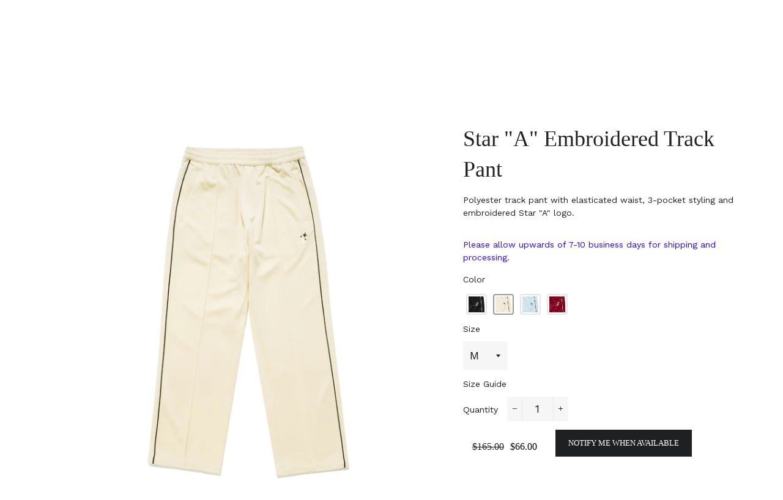

--- FILE ---
content_type: text/html; charset=utf-8
request_url: https://awakenyclothing.com/collections/spring-24-delivery-3/products/track-pant?variant=40550126714953
body_size: 20726
content:
<!doctype html>
<html class="no-js" lang="en">
<head><script>GSXMLHttpRequest = XMLHttpRequest;</script>

  <!-- Basic page needs ================================================== -->
  <meta charset="utf-8">
  <meta http-equiv="X-UA-Compatible" content="IE=edge,chrome=1">
  <script src="https://dash.accessiblyapp.com/widget/5c3a0a95-7599-4ffa-8c88-7a5e715bef5a/autoload.js"></script>

 

  
    <link rel="shortcut icon" href="//awakenyclothing.com/cdn/shop/files/Afavicon_32x32.jpg?v=1708626198" type="image/png" />
  

  <!-- Title and description ================================================== -->
  



  <!-- Avada Size Chart Script -->
 
 <script src="//awakenyclothing.com/cdn/shop/t/48/assets/size-chart-data.js?v=174907609652401660791726170639" defer="defer"></script>

<script>const AVADA_SC_LAST_UPDATE = 1633566334105</script>





<script>const AVADA_SC = {};
          AVADA_SC.product = {"id":6908520923209,"title":"Star \"A\" Embroidered Track Pant","handle":"track-pant","description":"\u003cmeta charset=\"utf-8\"\u003e\n\u003cp data-mce-fragment=\"1\"\u003e\u003cspan data-mce-fragment=\"1\"\u003ePolyester track pant with elasticated waist, 3-pocket styling and embroidered Star \"A\" logo.\u003c\/span\u003e\u003c\/p\u003e\n\u003cp\u003e\u003cbr\u003e\u003c\/p\u003e\n\u003cspan style=\"color: #2b00ff;\" data-mce-style=\"color: #2b00ff;\"\u003ePlease allow upwards of 7-10 business days for shipping and processing.\u003c\/span\u003e","published_at":"2024-03-22T10:30:02-04:00","created_at":"2023-06-14T11:39:31-04:00","vendor":"Awake NY","type":"","tags":["bottoms24","SP24","sp24del3","trackpantchart"],"price":6600,"price_min":6600,"price_max":6600,"available":false,"price_varies":false,"compare_at_price":16500,"compare_at_price_min":16500,"compare_at_price_max":16500,"compare_at_price_varies":false,"variants":[{"id":40550126682185,"title":"White \/ S","option1":"White","option2":"S","option3":null,"sku":"AWK-SP24-PA002-WHI-S","requires_shipping":true,"taxable":false,"featured_image":{"id":31015005782089,"product_id":6908520923209,"position":1,"created_at":"2024-03-14T13:55:57-04:00","updated_at":"2024-03-14T13:55:59-04:00","alt":null,"width":1512,"height":1512,"src":"\/\/awakenyclothing.com\/cdn\/shop\/files\/CREAMTRACKPANTSFRONT.jpg?v=1710438959","variant_ids":[40550126682185,40550126714953,40550126747721,40550126780489,40550126813257]},"available":false,"name":"Star \"A\" Embroidered Track Pant - White \/ S","public_title":"White \/ S","options":["White","S"],"price":6600,"weight":680,"compare_at_price":16500,"inventory_quantity":0,"inventory_management":"shopify","inventory_policy":"deny","barcode":"840328930791","featured_media":{"alt":null,"id":23347802177609,"position":1,"preview_image":{"aspect_ratio":1.0,"height":1512,"width":1512,"src":"\/\/awakenyclothing.com\/cdn\/shop\/files\/CREAMTRACKPANTSFRONT.jpg?v=1710438959"}},"requires_selling_plan":false,"selling_plan_allocations":[],"quantity_rule":{"min":1,"max":null,"increment":1}},{"id":40550126714953,"title":"White \/ M","option1":"White","option2":"M","option3":null,"sku":"AWK-SP24-PA002-WHI-M","requires_shipping":true,"taxable":false,"featured_image":{"id":31015005782089,"product_id":6908520923209,"position":1,"created_at":"2024-03-14T13:55:57-04:00","updated_at":"2024-03-14T13:55:59-04:00","alt":null,"width":1512,"height":1512,"src":"\/\/awakenyclothing.com\/cdn\/shop\/files\/CREAMTRACKPANTSFRONT.jpg?v=1710438959","variant_ids":[40550126682185,40550126714953,40550126747721,40550126780489,40550126813257]},"available":false,"name":"Star \"A\" Embroidered Track Pant - White \/ M","public_title":"White \/ M","options":["White","M"],"price":6600,"weight":680,"compare_at_price":16500,"inventory_quantity":0,"inventory_management":"shopify","inventory_policy":"deny","barcode":"840328930807","featured_media":{"alt":null,"id":23347802177609,"position":1,"preview_image":{"aspect_ratio":1.0,"height":1512,"width":1512,"src":"\/\/awakenyclothing.com\/cdn\/shop\/files\/CREAMTRACKPANTSFRONT.jpg?v=1710438959"}},"requires_selling_plan":false,"selling_plan_allocations":[],"quantity_rule":{"min":1,"max":null,"increment":1}},{"id":40550126747721,"title":"White \/ L","option1":"White","option2":"L","option3":null,"sku":"AWK-SP24-PA002-WHI-L","requires_shipping":true,"taxable":false,"featured_image":{"id":31015005782089,"product_id":6908520923209,"position":1,"created_at":"2024-03-14T13:55:57-04:00","updated_at":"2024-03-14T13:55:59-04:00","alt":null,"width":1512,"height":1512,"src":"\/\/awakenyclothing.com\/cdn\/shop\/files\/CREAMTRACKPANTSFRONT.jpg?v=1710438959","variant_ids":[40550126682185,40550126714953,40550126747721,40550126780489,40550126813257]},"available":false,"name":"Star \"A\" Embroidered Track Pant - White \/ L","public_title":"White \/ L","options":["White","L"],"price":6600,"weight":680,"compare_at_price":16500,"inventory_quantity":0,"inventory_management":"shopify","inventory_policy":"deny","barcode":"840328930814","featured_media":{"alt":null,"id":23347802177609,"position":1,"preview_image":{"aspect_ratio":1.0,"height":1512,"width":1512,"src":"\/\/awakenyclothing.com\/cdn\/shop\/files\/CREAMTRACKPANTSFRONT.jpg?v=1710438959"}},"requires_selling_plan":false,"selling_plan_allocations":[],"quantity_rule":{"min":1,"max":null,"increment":1}},{"id":40550126780489,"title":"White \/ XL","option1":"White","option2":"XL","option3":null,"sku":"AWK-SP24-PA002-WHI-XL","requires_shipping":true,"taxable":false,"featured_image":{"id":31015005782089,"product_id":6908520923209,"position":1,"created_at":"2024-03-14T13:55:57-04:00","updated_at":"2024-03-14T13:55:59-04:00","alt":null,"width":1512,"height":1512,"src":"\/\/awakenyclothing.com\/cdn\/shop\/files\/CREAMTRACKPANTSFRONT.jpg?v=1710438959","variant_ids":[40550126682185,40550126714953,40550126747721,40550126780489,40550126813257]},"available":false,"name":"Star \"A\" Embroidered Track Pant - White \/ XL","public_title":"White \/ XL","options":["White","XL"],"price":6600,"weight":680,"compare_at_price":16500,"inventory_quantity":0,"inventory_management":"shopify","inventory_policy":"deny","barcode":"840328930821","featured_media":{"alt":null,"id":23347802177609,"position":1,"preview_image":{"aspect_ratio":1.0,"height":1512,"width":1512,"src":"\/\/awakenyclothing.com\/cdn\/shop\/files\/CREAMTRACKPANTSFRONT.jpg?v=1710438959"}},"requires_selling_plan":false,"selling_plan_allocations":[],"quantity_rule":{"min":1,"max":null,"increment":1}},{"id":40550126813257,"title":"White \/ XXL","option1":"White","option2":"XXL","option3":null,"sku":"AWK-SP24-PA002-WHI-XXL","requires_shipping":true,"taxable":false,"featured_image":{"id":31015005782089,"product_id":6908520923209,"position":1,"created_at":"2024-03-14T13:55:57-04:00","updated_at":"2024-03-14T13:55:59-04:00","alt":null,"width":1512,"height":1512,"src":"\/\/awakenyclothing.com\/cdn\/shop\/files\/CREAMTRACKPANTSFRONT.jpg?v=1710438959","variant_ids":[40550126682185,40550126714953,40550126747721,40550126780489,40550126813257]},"available":false,"name":"Star \"A\" Embroidered Track Pant - White \/ XXL","public_title":"White \/ XXL","options":["White","XXL"],"price":6600,"weight":680,"compare_at_price":16500,"inventory_quantity":0,"inventory_management":"shopify","inventory_policy":"deny","barcode":"840328930838","featured_media":{"alt":null,"id":23347802177609,"position":1,"preview_image":{"aspect_ratio":1.0,"height":1512,"width":1512,"src":"\/\/awakenyclothing.com\/cdn\/shop\/files\/CREAMTRACKPANTSFRONT.jpg?v=1710438959"}},"requires_selling_plan":false,"selling_plan_allocations":[],"quantity_rule":{"min":1,"max":null,"increment":1}}],"images":["\/\/awakenyclothing.com\/cdn\/shop\/files\/CREAMTRACKPANTSFRONT.jpg?v=1710438959","\/\/awakenyclothing.com\/cdn\/shop\/files\/TRACKPANTCREAMBACK.jpg?v=1710438963"],"featured_image":"\/\/awakenyclothing.com\/cdn\/shop\/files\/CREAMTRACKPANTSFRONT.jpg?v=1710438959","options":["Color","Size"],"media":[{"alt":null,"id":23347802177609,"position":1,"preview_image":{"aspect_ratio":1.0,"height":1512,"width":1512,"src":"\/\/awakenyclothing.com\/cdn\/shop\/files\/CREAMTRACKPANTSFRONT.jpg?v=1710438959"},"aspect_ratio":1.0,"height":1512,"media_type":"image","src":"\/\/awakenyclothing.com\/cdn\/shop\/files\/CREAMTRACKPANTSFRONT.jpg?v=1710438959","width":1512},{"alt":null,"id":23347802538057,"position":2,"preview_image":{"aspect_ratio":1.0,"height":1512,"width":1512,"src":"\/\/awakenyclothing.com\/cdn\/shop\/files\/TRACKPANTCREAMBACK.jpg?v=1710438963"},"aspect_ratio":1.0,"height":1512,"media_type":"image","src":"\/\/awakenyclothing.com\/cdn\/shop\/files\/TRACKPANTCREAMBACK.jpg?v=1710438963","width":1512}],"requires_selling_plan":false,"selling_plan_groups":[],"content":"\u003cmeta charset=\"utf-8\"\u003e\n\u003cp data-mce-fragment=\"1\"\u003e\u003cspan data-mce-fragment=\"1\"\u003ePolyester track pant with elasticated waist, 3-pocket styling and embroidered Star \"A\" logo.\u003c\/span\u003e\u003c\/p\u003e\n\u003cp\u003e\u003cbr\u003e\u003c\/p\u003e\n\u003cspan style=\"color: #2b00ff;\" data-mce-style=\"color: #2b00ff;\"\u003ePlease allow upwards of 7-10 business days for shipping and processing.\u003c\/span\u003e"};
          AVADA_SC.template = "product";
          AVADA_SC.collections = [];
          AVADA_SC.collections.push("280946114633")
          
          AVADA_SC.collections.push("291482730569");
          
          AVADA_SC.collections.push("279945412681");
          
          AVADA_SC.collections.push("292639932489");
          
          AVADA_SC.collections.push("83801342025");
          
          AVADA_SC.collections.push("286766596169");
          
          AVADA_SC.collections.push("280946114633");
          
          AVADA_SC.collections.push("279186571337");
          
  </script>
  <!-- /Avada Size Chart Script -->

<title>
  Star &quot;A&quot; Embroidered Track Pant &ndash; Awake NY
  </title>

  
  <meta name="description" content="Polyester track pant with elasticated waist, 3-pocket styling and embroidered Star &quot;A&quot; logo. Please allow upwards of 7-10 business days for shipping and processing.">
  

  <!-- Helpers ================================================== -->
  <!-- /snippets/social-meta-tags.liquid -->




<meta property="og:site_name" content="Awake NY">
<meta property="og:url" content="https://awakenyclothing.com/products/track-pant">
<meta property="og:title" content="Star &quot;A&quot; Embroidered Track Pant">
<meta property="og:type" content="product">
<meta property="og:description" content="Polyester track pant with elasticated waist, 3-pocket styling and embroidered Star &quot;A&quot; logo. Please allow upwards of 7-10 business days for shipping and processing.">

  <meta property="og:price:amount" content="66.00">
  <meta property="og:price:currency" content="USD">

<meta property="og:image" content="http://awakenyclothing.com/cdn/shop/files/CREAMTRACKPANTSFRONT_1200x1200.jpg?v=1710438959"><meta property="og:image" content="http://awakenyclothing.com/cdn/shop/files/TRACKPANTCREAMBACK_1200x1200.jpg?v=1710438963">
<meta property="og:image:secure_url" content="https://awakenyclothing.com/cdn/shop/files/CREAMTRACKPANTSFRONT_1200x1200.jpg?v=1710438959"><meta property="og:image:secure_url" content="https://awakenyclothing.com/cdn/shop/files/TRACKPANTCREAMBACK_1200x1200.jpg?v=1710438963">


<meta name="twitter:card" content="summary_large_image">
<meta name="twitter:title" content="Star &quot;A&quot; Embroidered Track Pant">
<meta name="twitter:description" content="Polyester track pant with elasticated waist, 3-pocket styling and embroidered Star &quot;A&quot; logo. Please allow upwards of 7-10 business days for shipping and processing.">

  <link rel="canonical" href="https://awakenyclothing.com/products/track-pant">
  <meta name="viewport" content="width=device-width,initial-scale=1,shrink-to-fit=no">
  <meta name="theme-color" content="#1f2021">

  <!-- CSS ================================================== -->
  <link href="//awakenyclothing.com/cdn/shop/t/48/assets/timber.scss.css?v=41754629869616198921762015861" rel="stylesheet" type="text/css" media="all" />
  <link href="//awakenyclothing.com/cdn/shop/t/48/assets/theme.scss.css?v=1385048811455027221762015862" rel="stylesheet" type="text/css" media="all" />
  <link href="//awakenyclothing.com/cdn/shop/t/48/assets/bootstrap.min.css?5692" rel="stylesheet" type="text/css" media="all" />

  <!-- Sections ================================================== -->
  <script>
    window.theme = window.theme || {};
    theme.strings = {
      zoomClose: "Close (Esc)",
      zoomPrev: "Previous (Left arrow key)",
      zoomNext: "Next (Right arrow key)",
      moneyFormat: "${{amount}}",
      addressError: "Error looking up that address",
      addressNoResults: "No results for that address",
      addressQueryLimit: "You have exceeded the Google API usage limit. Consider upgrading to a \u003ca href=\"https:\/\/developers.google.com\/maps\/premium\/usage-limits\"\u003ePremium Plan\u003c\/a\u003e.",
      authError: "There was a problem authenticating your Google Maps account.",
      cartEmpty: "Your cart is currently empty.",
      cartCookie: "Enable cookies to use the shopping cart",
      cartSavings: "You're saving [savings]",
      productSlideLabel: "Slide [slide_number] of [slide_max]."
    };
    theme.settings = {
      cartType: "drawer",
      gridType: null
    };
  </script>

  <script src="//awakenyclothing.com/cdn/shop/t/48/assets/jquery-2.2.3.min.js?v=58211863146907186831726170639" type="text/javascript"></script>

  <script src="//awakenyclothing.com/cdn/shop/t/48/assets/lazysizes.min.js?v=155223123402716617051726170639" async="async"></script>

  <script src="//awakenyclothing.com/cdn/shop/t/48/assets/theme.js?v=80502873323658383991726170639" defer="defer"></script>

  <!-- Header hook for plugins ================================================== -->
  
    <script>window.performance && window.performance.mark && window.performance.mark('shopify.content_for_header.start');</script><meta id="shopify-digital-wallet" name="shopify-digital-wallet" content="/16006017/digital_wallets/dialog">
<meta name="shopify-checkout-api-token" content="9c1b1bef7f8efdd41994a8c531165b77">
<meta id="in-context-paypal-metadata" data-shop-id="16006017" data-venmo-supported="false" data-environment="production" data-locale="en_US" data-paypal-v4="true" data-currency="USD">
<link rel="alternate" type="application/json+oembed" href="https://awakenyclothing.com/products/track-pant.oembed">
<script async="async" src="/checkouts/internal/preloads.js?locale=en-US"></script>
<link rel="preconnect" href="https://shop.app" crossorigin="anonymous">
<script async="async" src="https://shop.app/checkouts/internal/preloads.js?locale=en-US&shop_id=16006017" crossorigin="anonymous"></script>
<script id="apple-pay-shop-capabilities" type="application/json">{"shopId":16006017,"countryCode":"US","currencyCode":"USD","merchantCapabilities":["supports3DS"],"merchantId":"gid:\/\/shopify\/Shop\/16006017","merchantName":"Awake NY","requiredBillingContactFields":["postalAddress","email","phone"],"requiredShippingContactFields":["postalAddress","email","phone"],"shippingType":"shipping","supportedNetworks":["visa","masterCard","amex","discover","elo","jcb"],"total":{"type":"pending","label":"Awake NY","amount":"1.00"},"shopifyPaymentsEnabled":true,"supportsSubscriptions":true}</script>
<script id="shopify-features" type="application/json">{"accessToken":"9c1b1bef7f8efdd41994a8c531165b77","betas":["rich-media-storefront-analytics"],"domain":"awakenyclothing.com","predictiveSearch":true,"shopId":16006017,"locale":"en"}</script>
<script>var Shopify = Shopify || {};
Shopify.shop = "awakenyclothing.myshopify.com";
Shopify.locale = "en";
Shopify.currency = {"active":"USD","rate":"1.0"};
Shopify.country = "US";
Shopify.theme = {"name":"FALL 24 - SEPT 12TH 2024","id":132886298697,"schema_name":"Brooklyn","schema_version":"17.2.1","theme_store_id":730,"role":"main"};
Shopify.theme.handle = "null";
Shopify.theme.style = {"id":null,"handle":null};
Shopify.cdnHost = "awakenyclothing.com/cdn";
Shopify.routes = Shopify.routes || {};
Shopify.routes.root = "/";</script>
<script type="module">!function(o){(o.Shopify=o.Shopify||{}).modules=!0}(window);</script>
<script>!function(o){function n(){var o=[];function n(){o.push(Array.prototype.slice.apply(arguments))}return n.q=o,n}var t=o.Shopify=o.Shopify||{};t.loadFeatures=n(),t.autoloadFeatures=n()}(window);</script>
<script>
  window.ShopifyPay = window.ShopifyPay || {};
  window.ShopifyPay.apiHost = "shop.app\/pay";
  window.ShopifyPay.redirectState = null;
</script>
<script id="shop-js-analytics" type="application/json">{"pageType":"product"}</script>
<script defer="defer" async type="module" src="//awakenyclothing.com/cdn/shopifycloud/shop-js/modules/v2/client.init-shop-cart-sync_IZsNAliE.en.esm.js"></script>
<script defer="defer" async type="module" src="//awakenyclothing.com/cdn/shopifycloud/shop-js/modules/v2/chunk.common_0OUaOowp.esm.js"></script>
<script type="module">
  await import("//awakenyclothing.com/cdn/shopifycloud/shop-js/modules/v2/client.init-shop-cart-sync_IZsNAliE.en.esm.js");
await import("//awakenyclothing.com/cdn/shopifycloud/shop-js/modules/v2/chunk.common_0OUaOowp.esm.js");

  window.Shopify.SignInWithShop?.initShopCartSync?.({"fedCMEnabled":true,"windoidEnabled":true});

</script>
<script>
  window.Shopify = window.Shopify || {};
  if (!window.Shopify.featureAssets) window.Shopify.featureAssets = {};
  window.Shopify.featureAssets['shop-js'] = {"shop-cart-sync":["modules/v2/client.shop-cart-sync_DLOhI_0X.en.esm.js","modules/v2/chunk.common_0OUaOowp.esm.js"],"init-fed-cm":["modules/v2/client.init-fed-cm_C6YtU0w6.en.esm.js","modules/v2/chunk.common_0OUaOowp.esm.js"],"shop-button":["modules/v2/client.shop-button_BCMx7GTG.en.esm.js","modules/v2/chunk.common_0OUaOowp.esm.js"],"shop-cash-offers":["modules/v2/client.shop-cash-offers_BT26qb5j.en.esm.js","modules/v2/chunk.common_0OUaOowp.esm.js","modules/v2/chunk.modal_CGo_dVj3.esm.js"],"init-windoid":["modules/v2/client.init-windoid_B9PkRMql.en.esm.js","modules/v2/chunk.common_0OUaOowp.esm.js"],"init-shop-email-lookup-coordinator":["modules/v2/client.init-shop-email-lookup-coordinator_DZkqjsbU.en.esm.js","modules/v2/chunk.common_0OUaOowp.esm.js"],"shop-toast-manager":["modules/v2/client.shop-toast-manager_Di2EnuM7.en.esm.js","modules/v2/chunk.common_0OUaOowp.esm.js"],"shop-login-button":["modules/v2/client.shop-login-button_BtqW_SIO.en.esm.js","modules/v2/chunk.common_0OUaOowp.esm.js","modules/v2/chunk.modal_CGo_dVj3.esm.js"],"avatar":["modules/v2/client.avatar_BTnouDA3.en.esm.js"],"pay-button":["modules/v2/client.pay-button_CWa-C9R1.en.esm.js","modules/v2/chunk.common_0OUaOowp.esm.js"],"init-shop-cart-sync":["modules/v2/client.init-shop-cart-sync_IZsNAliE.en.esm.js","modules/v2/chunk.common_0OUaOowp.esm.js"],"init-customer-accounts":["modules/v2/client.init-customer-accounts_DenGwJTU.en.esm.js","modules/v2/client.shop-login-button_BtqW_SIO.en.esm.js","modules/v2/chunk.common_0OUaOowp.esm.js","modules/v2/chunk.modal_CGo_dVj3.esm.js"],"init-shop-for-new-customer-accounts":["modules/v2/client.init-shop-for-new-customer-accounts_JdHXxpS9.en.esm.js","modules/v2/client.shop-login-button_BtqW_SIO.en.esm.js","modules/v2/chunk.common_0OUaOowp.esm.js","modules/v2/chunk.modal_CGo_dVj3.esm.js"],"init-customer-accounts-sign-up":["modules/v2/client.init-customer-accounts-sign-up_D6__K_p8.en.esm.js","modules/v2/client.shop-login-button_BtqW_SIO.en.esm.js","modules/v2/chunk.common_0OUaOowp.esm.js","modules/v2/chunk.modal_CGo_dVj3.esm.js"],"checkout-modal":["modules/v2/client.checkout-modal_C_ZQDY6s.en.esm.js","modules/v2/chunk.common_0OUaOowp.esm.js","modules/v2/chunk.modal_CGo_dVj3.esm.js"],"shop-follow-button":["modules/v2/client.shop-follow-button_XetIsj8l.en.esm.js","modules/v2/chunk.common_0OUaOowp.esm.js","modules/v2/chunk.modal_CGo_dVj3.esm.js"],"lead-capture":["modules/v2/client.lead-capture_DvA72MRN.en.esm.js","modules/v2/chunk.common_0OUaOowp.esm.js","modules/v2/chunk.modal_CGo_dVj3.esm.js"],"shop-login":["modules/v2/client.shop-login_ClXNxyh6.en.esm.js","modules/v2/chunk.common_0OUaOowp.esm.js","modules/v2/chunk.modal_CGo_dVj3.esm.js"],"payment-terms":["modules/v2/client.payment-terms_CNlwjfZz.en.esm.js","modules/v2/chunk.common_0OUaOowp.esm.js","modules/v2/chunk.modal_CGo_dVj3.esm.js"]};
</script>
<script>(function() {
  var isLoaded = false;
  function asyncLoad() {
    if (isLoaded) return;
    isLoaded = true;
    var urls = ["https:\/\/static.klaviyo.com\/onsite\/js\/klaviyo.js?company_id=VbWGrF\u0026shop=awakenyclothing.myshopify.com","https:\/\/static.klaviyo.com\/onsite\/js\/klaviyo.js?company_id=VbWGrF\u0026shop=awakenyclothing.myshopify.com","https:\/\/static.klaviyo.com\/onsite\/js\/klaviyo.js?company_id=SxxiNg\u0026shop=awakenyclothing.myshopify.com","https:\/\/sizeguides.eastsideco.io\/js\/production_installer.js?shop=awakenyclothing.myshopify.com","https:\/\/sizeguides.eastsideco.io\/js\/production_installer.js?shop=awakenyclothing.myshopify.com","https:\/\/shopify-widget.route.com\/shopify.widget.js?shop=awakenyclothing.myshopify.com","https:\/\/size-guides.esc-apps-cdn.com\/1739200533-app.awakenyclothing.myshopify.com.js?shop=awakenyclothing.myshopify.com"];
    for (var i = 0; i < urls.length; i++) {
      var s = document.createElement('script');
      s.type = 'text/javascript';
      s.async = true;
      s.src = urls[i];
      var x = document.getElementsByTagName('script')[0];
      x.parentNode.insertBefore(s, x);
    }
  };
  if(window.attachEvent) {
    window.attachEvent('onload', asyncLoad);
  } else {
    window.addEventListener('load', asyncLoad, false);
  }
})();</script>
<script id="__st">var __st={"a":16006017,"offset":-18000,"reqid":"b2556e88-9fe4-4514-bc98-7a108e49cddf-1768513741","pageurl":"awakenyclothing.com\/collections\/spring-24-delivery-3\/products\/track-pant?variant=40550126714953","u":"c4e208f3b4e4","p":"product","rtyp":"product","rid":6908520923209};</script>
<script>window.ShopifyPaypalV4VisibilityTracking = true;</script>
<script id="captcha-bootstrap">!function(){'use strict';const t='contact',e='account',n='new_comment',o=[[t,t],['blogs',n],['comments',n],[t,'customer']],c=[[e,'customer_login'],[e,'guest_login'],[e,'recover_customer_password'],[e,'create_customer']],r=t=>t.map((([t,e])=>`form[action*='/${t}']:not([data-nocaptcha='true']) input[name='form_type'][value='${e}']`)).join(','),a=t=>()=>t?[...document.querySelectorAll(t)].map((t=>t.form)):[];function s(){const t=[...o],e=r(t);return a(e)}const i='password',u='form_key',d=['recaptcha-v3-token','g-recaptcha-response','h-captcha-response',i],f=()=>{try{return window.sessionStorage}catch{return}},m='__shopify_v',_=t=>t.elements[u];function p(t,e,n=!1){try{const o=window.sessionStorage,c=JSON.parse(o.getItem(e)),{data:r}=function(t){const{data:e,action:n}=t;return t[m]||n?{data:e,action:n}:{data:t,action:n}}(c);for(const[e,n]of Object.entries(r))t.elements[e]&&(t.elements[e].value=n);n&&o.removeItem(e)}catch(o){console.error('form repopulation failed',{error:o})}}const l='form_type',E='cptcha';function T(t){t.dataset[E]=!0}const w=window,h=w.document,L='Shopify',v='ce_forms',y='captcha';let A=!1;((t,e)=>{const n=(g='f06e6c50-85a8-45c8-87d0-21a2b65856fe',I='https://cdn.shopify.com/shopifycloud/storefront-forms-hcaptcha/ce_storefront_forms_captcha_hcaptcha.v1.5.2.iife.js',D={infoText:'Protected by hCaptcha',privacyText:'Privacy',termsText:'Terms'},(t,e,n)=>{const o=w[L][v],c=o.bindForm;if(c)return c(t,g,e,D).then(n);var r;o.q.push([[t,g,e,D],n]),r=I,A||(h.body.append(Object.assign(h.createElement('script'),{id:'captcha-provider',async:!0,src:r})),A=!0)});var g,I,D;w[L]=w[L]||{},w[L][v]=w[L][v]||{},w[L][v].q=[],w[L][y]=w[L][y]||{},w[L][y].protect=function(t,e){n(t,void 0,e),T(t)},Object.freeze(w[L][y]),function(t,e,n,w,h,L){const[v,y,A,g]=function(t,e,n){const i=e?o:[],u=t?c:[],d=[...i,...u],f=r(d),m=r(i),_=r(d.filter((([t,e])=>n.includes(e))));return[a(f),a(m),a(_),s()]}(w,h,L),I=t=>{const e=t.target;return e instanceof HTMLFormElement?e:e&&e.form},D=t=>v().includes(t);t.addEventListener('submit',(t=>{const e=I(t);if(!e)return;const n=D(e)&&!e.dataset.hcaptchaBound&&!e.dataset.recaptchaBound,o=_(e),c=g().includes(e)&&(!o||!o.value);(n||c)&&t.preventDefault(),c&&!n&&(function(t){try{if(!f())return;!function(t){const e=f();if(!e)return;const n=_(t);if(!n)return;const o=n.value;o&&e.removeItem(o)}(t);const e=Array.from(Array(32),(()=>Math.random().toString(36)[2])).join('');!function(t,e){_(t)||t.append(Object.assign(document.createElement('input'),{type:'hidden',name:u})),t.elements[u].value=e}(t,e),function(t,e){const n=f();if(!n)return;const o=[...t.querySelectorAll(`input[type='${i}']`)].map((({name:t})=>t)),c=[...d,...o],r={};for(const[a,s]of new FormData(t).entries())c.includes(a)||(r[a]=s);n.setItem(e,JSON.stringify({[m]:1,action:t.action,data:r}))}(t,e)}catch(e){console.error('failed to persist form',e)}}(e),e.submit())}));const S=(t,e)=>{t&&!t.dataset[E]&&(n(t,e.some((e=>e===t))),T(t))};for(const o of['focusin','change'])t.addEventListener(o,(t=>{const e=I(t);D(e)&&S(e,y())}));const B=e.get('form_key'),M=e.get(l),P=B&&M;t.addEventListener('DOMContentLoaded',(()=>{const t=y();if(P)for(const e of t)e.elements[l].value===M&&p(e,B);[...new Set([...A(),...v().filter((t=>'true'===t.dataset.shopifyCaptcha))])].forEach((e=>S(e,t)))}))}(h,new URLSearchParams(w.location.search),n,t,e,['guest_login'])})(!0,!0)}();</script>
<script integrity="sha256-4kQ18oKyAcykRKYeNunJcIwy7WH5gtpwJnB7kiuLZ1E=" data-source-attribution="shopify.loadfeatures" defer="defer" src="//awakenyclothing.com/cdn/shopifycloud/storefront/assets/storefront/load_feature-a0a9edcb.js" crossorigin="anonymous"></script>
<script crossorigin="anonymous" defer="defer" src="//awakenyclothing.com/cdn/shopifycloud/storefront/assets/shopify_pay/storefront-65b4c6d7.js?v=20250812"></script>
<script data-source-attribution="shopify.dynamic_checkout.dynamic.init">var Shopify=Shopify||{};Shopify.PaymentButton=Shopify.PaymentButton||{isStorefrontPortableWallets:!0,init:function(){window.Shopify.PaymentButton.init=function(){};var t=document.createElement("script");t.src="https://awakenyclothing.com/cdn/shopifycloud/portable-wallets/latest/portable-wallets.en.js",t.type="module",document.head.appendChild(t)}};
</script>
<script data-source-attribution="shopify.dynamic_checkout.buyer_consent">
  function portableWalletsHideBuyerConsent(e){var t=document.getElementById("shopify-buyer-consent"),n=document.getElementById("shopify-subscription-policy-button");t&&n&&(t.classList.add("hidden"),t.setAttribute("aria-hidden","true"),n.removeEventListener("click",e))}function portableWalletsShowBuyerConsent(e){var t=document.getElementById("shopify-buyer-consent"),n=document.getElementById("shopify-subscription-policy-button");t&&n&&(t.classList.remove("hidden"),t.removeAttribute("aria-hidden"),n.addEventListener("click",e))}window.Shopify?.PaymentButton&&(window.Shopify.PaymentButton.hideBuyerConsent=portableWalletsHideBuyerConsent,window.Shopify.PaymentButton.showBuyerConsent=portableWalletsShowBuyerConsent);
</script>
<script data-source-attribution="shopify.dynamic_checkout.cart.bootstrap">document.addEventListener("DOMContentLoaded",(function(){function t(){return document.querySelector("shopify-accelerated-checkout-cart, shopify-accelerated-checkout")}if(t())Shopify.PaymentButton.init();else{new MutationObserver((function(e,n){t()&&(Shopify.PaymentButton.init(),n.disconnect())})).observe(document.body,{childList:!0,subtree:!0})}}));
</script>
<link id="shopify-accelerated-checkout-styles" rel="stylesheet" media="screen" href="https://awakenyclothing.com/cdn/shopifycloud/portable-wallets/latest/accelerated-checkout-backwards-compat.css" crossorigin="anonymous">
<style id="shopify-accelerated-checkout-cart">
        #shopify-buyer-consent {
  margin-top: 1em;
  display: inline-block;
  width: 100%;
}

#shopify-buyer-consent.hidden {
  display: none;
}

#shopify-subscription-policy-button {
  background: none;
  border: none;
  padding: 0;
  text-decoration: underline;
  font-size: inherit;
  cursor: pointer;
}

#shopify-subscription-policy-button::before {
  box-shadow: none;
}

      </style>

<script>window.performance && window.performance.mark && window.performance.mark('shopify.content_for_header.end');</script>
  

  <script src="//awakenyclothing.com/cdn/shop/t/48/assets/modernizr.min.js?v=21391054748206432451726170639" type="text/javascript"></script>
  <script src="//awakenyclothing.com/cdn/shop/t/48/assets/custom.js?v=168591738552613039801726170639" type="text/javascript"></script>

  
  


<link href="//cdnjs.cloudflare.com/ajax/libs/fancybox/2.1.5/jquery.fancybox.min.css" rel="stylesheet" type="text/css" media="all" />
<link href="//cdn.jsdelivr.net/npm/slick-carousel@1.8.1/slick/slick.css" rel="stylesheet" type="text/css" media="all" />
<link href="//awakenyclothing.com/cdn/shop/t/48/assets/quickview.scss.css?v=42316106099325822261726170639" rel="stylesheet" type="text/css" media="all" />
<script src="//cdn.jsdelivr.net/npm/slick-carousel@1.8.1/slick/slick.min.js" type="text/javascript"></script>
<script src="//awakenyclothing.com/cdn/shop/t/48/assets/quickview.js?v=102517878286069866251726170639" type="text/javascript"></script>
<script>
  
  var content = "\u003cdiv class=\"qv-product-images\" style=\"opacity: 0\"\u003e\u003c\/div\u003e\n\u003cdiv class=\"qv-content\"\u003e\n  \u003cdiv class=\"holder\"\u003e\n    \u003ch3 class=\"qv-product-title\"\u003e\u003c\/h3\u003e\n    \u003ch4 class=\"qv-product-type\"\u003e\u003c\/h4\u003e\n    \u003cdiv class=\"qv-product-description product-single__description rte\"\u003e\u003c\/div\u003e\n    \u003cdiv class=\"qv-add-to-cart\"\u003e\n      \u003cdiv class=\"qv-product-options\"\u003e\u003c\/div\u003e\n      \u003cdiv class=\"qv-buy-box\"\u003e\n        \u003ch5 class=\"qv-product-price\"\u003e\u003c\/h5\u003e\n        \u003ch5 class=\"qv-product-original-price\"\u003e\u003c\/h5\u003e\n        \u003cinput type=\"submit\" class=\"qv-add-button btn\" value=\"Add to Cart\"\u003e\n      \u003c\/div\u003e\n      \u003cdiv class=\"qv-add-to-cart-response\"\u003e\u003c\/div\u003e\n    \u003c\/div\u003e\n    \u003cbutton disabled=\"disabled\" class=\"btn qv-product-sold-out\"\u003e\u003cspan class=\"btn__text\"\u003eSOLD OUT\u003c\/span\u003e\u003c\/button\u003e\n  \u003c\/div\u003e\n  \u003ca class=\"view-product\" href=\"\"\u003e\u003cspan\u003eView Full Product Details\u003c\/span\u003e\u003c\/a\u003e\n\u003c\/div\u003e";
</script>
  
<meta name="facebook-domain-verification" content="sa2nipdo20vq2gommwengnffi5mtuc" />
  
<link href="https://monorail-edge.shopifysvc.com" rel="dns-prefetch">
<script>(function(){if ("sendBeacon" in navigator && "performance" in window) {try {var session_token_from_headers = performance.getEntriesByType('navigation')[0].serverTiming.find(x => x.name == '_s').description;} catch {var session_token_from_headers = undefined;}var session_cookie_matches = document.cookie.match(/_shopify_s=([^;]*)/);var session_token_from_cookie = session_cookie_matches && session_cookie_matches.length === 2 ? session_cookie_matches[1] : "";var session_token = session_token_from_headers || session_token_from_cookie || "";function handle_abandonment_event(e) {var entries = performance.getEntries().filter(function(entry) {return /monorail-edge.shopifysvc.com/.test(entry.name);});if (!window.abandonment_tracked && entries.length === 0) {window.abandonment_tracked = true;var currentMs = Date.now();var navigation_start = performance.timing.navigationStart;var payload = {shop_id: 16006017,url: window.location.href,navigation_start,duration: currentMs - navigation_start,session_token,page_type: "product"};window.navigator.sendBeacon("https://monorail-edge.shopifysvc.com/v1/produce", JSON.stringify({schema_id: "online_store_buyer_site_abandonment/1.1",payload: payload,metadata: {event_created_at_ms: currentMs,event_sent_at_ms: currentMs}}));}}window.addEventListener('pagehide', handle_abandonment_event);}}());</script>
<script id="web-pixels-manager-setup">(function e(e,d,r,n,o){if(void 0===o&&(o={}),!Boolean(null===(a=null===(i=window.Shopify)||void 0===i?void 0:i.analytics)||void 0===a?void 0:a.replayQueue)){var i,a;window.Shopify=window.Shopify||{};var t=window.Shopify;t.analytics=t.analytics||{};var s=t.analytics;s.replayQueue=[],s.publish=function(e,d,r){return s.replayQueue.push([e,d,r]),!0};try{self.performance.mark("wpm:start")}catch(e){}var l=function(){var e={modern:/Edge?\/(1{2}[4-9]|1[2-9]\d|[2-9]\d{2}|\d{4,})\.\d+(\.\d+|)|Firefox\/(1{2}[4-9]|1[2-9]\d|[2-9]\d{2}|\d{4,})\.\d+(\.\d+|)|Chrom(ium|e)\/(9{2}|\d{3,})\.\d+(\.\d+|)|(Maci|X1{2}).+ Version\/(15\.\d+|(1[6-9]|[2-9]\d|\d{3,})\.\d+)([,.]\d+|)( \(\w+\)|)( Mobile\/\w+|) Safari\/|Chrome.+OPR\/(9{2}|\d{3,})\.\d+\.\d+|(CPU[ +]OS|iPhone[ +]OS|CPU[ +]iPhone|CPU IPhone OS|CPU iPad OS)[ +]+(15[._]\d+|(1[6-9]|[2-9]\d|\d{3,})[._]\d+)([._]\d+|)|Android:?[ /-](13[3-9]|1[4-9]\d|[2-9]\d{2}|\d{4,})(\.\d+|)(\.\d+|)|Android.+Firefox\/(13[5-9]|1[4-9]\d|[2-9]\d{2}|\d{4,})\.\d+(\.\d+|)|Android.+Chrom(ium|e)\/(13[3-9]|1[4-9]\d|[2-9]\d{2}|\d{4,})\.\d+(\.\d+|)|SamsungBrowser\/([2-9]\d|\d{3,})\.\d+/,legacy:/Edge?\/(1[6-9]|[2-9]\d|\d{3,})\.\d+(\.\d+|)|Firefox\/(5[4-9]|[6-9]\d|\d{3,})\.\d+(\.\d+|)|Chrom(ium|e)\/(5[1-9]|[6-9]\d|\d{3,})\.\d+(\.\d+|)([\d.]+$|.*Safari\/(?![\d.]+ Edge\/[\d.]+$))|(Maci|X1{2}).+ Version\/(10\.\d+|(1[1-9]|[2-9]\d|\d{3,})\.\d+)([,.]\d+|)( \(\w+\)|)( Mobile\/\w+|) Safari\/|Chrome.+OPR\/(3[89]|[4-9]\d|\d{3,})\.\d+\.\d+|(CPU[ +]OS|iPhone[ +]OS|CPU[ +]iPhone|CPU IPhone OS|CPU iPad OS)[ +]+(10[._]\d+|(1[1-9]|[2-9]\d|\d{3,})[._]\d+)([._]\d+|)|Android:?[ /-](13[3-9]|1[4-9]\d|[2-9]\d{2}|\d{4,})(\.\d+|)(\.\d+|)|Mobile Safari.+OPR\/([89]\d|\d{3,})\.\d+\.\d+|Android.+Firefox\/(13[5-9]|1[4-9]\d|[2-9]\d{2}|\d{4,})\.\d+(\.\d+|)|Android.+Chrom(ium|e)\/(13[3-9]|1[4-9]\d|[2-9]\d{2}|\d{4,})\.\d+(\.\d+|)|Android.+(UC? ?Browser|UCWEB|U3)[ /]?(15\.([5-9]|\d{2,})|(1[6-9]|[2-9]\d|\d{3,})\.\d+)\.\d+|SamsungBrowser\/(5\.\d+|([6-9]|\d{2,})\.\d+)|Android.+MQ{2}Browser\/(14(\.(9|\d{2,})|)|(1[5-9]|[2-9]\d|\d{3,})(\.\d+|))(\.\d+|)|K[Aa][Ii]OS\/(3\.\d+|([4-9]|\d{2,})\.\d+)(\.\d+|)/},d=e.modern,r=e.legacy,n=navigator.userAgent;return n.match(d)?"modern":n.match(r)?"legacy":"unknown"}(),u="modern"===l?"modern":"legacy",c=(null!=n?n:{modern:"",legacy:""})[u],f=function(e){return[e.baseUrl,"/wpm","/b",e.hashVersion,"modern"===e.buildTarget?"m":"l",".js"].join("")}({baseUrl:d,hashVersion:r,buildTarget:u}),m=function(e){var d=e.version,r=e.bundleTarget,n=e.surface,o=e.pageUrl,i=e.monorailEndpoint;return{emit:function(e){var a=e.status,t=e.errorMsg,s=(new Date).getTime(),l=JSON.stringify({metadata:{event_sent_at_ms:s},events:[{schema_id:"web_pixels_manager_load/3.1",payload:{version:d,bundle_target:r,page_url:o,status:a,surface:n,error_msg:t},metadata:{event_created_at_ms:s}}]});if(!i)return console&&console.warn&&console.warn("[Web Pixels Manager] No Monorail endpoint provided, skipping logging."),!1;try{return self.navigator.sendBeacon.bind(self.navigator)(i,l)}catch(e){}var u=new XMLHttpRequest;try{return u.open("POST",i,!0),u.setRequestHeader("Content-Type","text/plain"),u.send(l),!0}catch(e){return console&&console.warn&&console.warn("[Web Pixels Manager] Got an unhandled error while logging to Monorail."),!1}}}}({version:r,bundleTarget:l,surface:e.surface,pageUrl:self.location.href,monorailEndpoint:e.monorailEndpoint});try{o.browserTarget=l,function(e){var d=e.src,r=e.async,n=void 0===r||r,o=e.onload,i=e.onerror,a=e.sri,t=e.scriptDataAttributes,s=void 0===t?{}:t,l=document.createElement("script"),u=document.querySelector("head"),c=document.querySelector("body");if(l.async=n,l.src=d,a&&(l.integrity=a,l.crossOrigin="anonymous"),s)for(var f in s)if(Object.prototype.hasOwnProperty.call(s,f))try{l.dataset[f]=s[f]}catch(e){}if(o&&l.addEventListener("load",o),i&&l.addEventListener("error",i),u)u.appendChild(l);else{if(!c)throw new Error("Did not find a head or body element to append the script");c.appendChild(l)}}({src:f,async:!0,onload:function(){if(!function(){var e,d;return Boolean(null===(d=null===(e=window.Shopify)||void 0===e?void 0:e.analytics)||void 0===d?void 0:d.initialized)}()){var d=window.webPixelsManager.init(e)||void 0;if(d){var r=window.Shopify.analytics;r.replayQueue.forEach((function(e){var r=e[0],n=e[1],o=e[2];d.publishCustomEvent(r,n,o)})),r.replayQueue=[],r.publish=d.publishCustomEvent,r.visitor=d.visitor,r.initialized=!0}}},onerror:function(){return m.emit({status:"failed",errorMsg:"".concat(f," has failed to load")})},sri:function(e){var d=/^sha384-[A-Za-z0-9+/=]+$/;return"string"==typeof e&&d.test(e)}(c)?c:"",scriptDataAttributes:o}),m.emit({status:"loading"})}catch(e){m.emit({status:"failed",errorMsg:(null==e?void 0:e.message)||"Unknown error"})}}})({shopId: 16006017,storefrontBaseUrl: "https://awakenyclothing.com",extensionsBaseUrl: "https://extensions.shopifycdn.com/cdn/shopifycloud/web-pixels-manager",monorailEndpoint: "https://monorail-edge.shopifysvc.com/unstable/produce_batch",surface: "storefront-renderer",enabledBetaFlags: ["2dca8a86"],webPixelsConfigList: [{"id":"2603843657","configuration":"{\"accountID\":\"VbWGrF\",\"webPixelConfig\":\"eyJlbmFibGVBZGRlZFRvQ2FydEV2ZW50cyI6IHRydWV9\"}","eventPayloadVersion":"v1","runtimeContext":"STRICT","scriptVersion":"524f6c1ee37bacdca7657a665bdca589","type":"APP","apiClientId":123074,"privacyPurposes":["ANALYTICS","MARKETING"],"dataSharingAdjustments":{"protectedCustomerApprovalScopes":["read_customer_address","read_customer_email","read_customer_name","read_customer_personal_data","read_customer_phone"]}},{"id":"318537801","configuration":"{\"config\":\"{\\\"pixel_id\\\":\\\"G-501JG3FGDF\\\",\\\"gtag_events\\\":[{\\\"type\\\":\\\"purchase\\\",\\\"action_label\\\":\\\"G-501JG3FGDF\\\"},{\\\"type\\\":\\\"page_view\\\",\\\"action_label\\\":\\\"G-501JG3FGDF\\\"},{\\\"type\\\":\\\"view_item\\\",\\\"action_label\\\":\\\"G-501JG3FGDF\\\"},{\\\"type\\\":\\\"search\\\",\\\"action_label\\\":\\\"G-501JG3FGDF\\\"},{\\\"type\\\":\\\"add_to_cart\\\",\\\"action_label\\\":\\\"G-501JG3FGDF\\\"},{\\\"type\\\":\\\"begin_checkout\\\",\\\"action_label\\\":\\\"G-501JG3FGDF\\\"},{\\\"type\\\":\\\"add_payment_info\\\",\\\"action_label\\\":\\\"G-501JG3FGDF\\\"}],\\\"enable_monitoring_mode\\\":false}\"}","eventPayloadVersion":"v1","runtimeContext":"OPEN","scriptVersion":"b2a88bafab3e21179ed38636efcd8a93","type":"APP","apiClientId":1780363,"privacyPurposes":[],"dataSharingAdjustments":{"protectedCustomerApprovalScopes":["read_customer_address","read_customer_email","read_customer_name","read_customer_personal_data","read_customer_phone"]}},{"id":"130416713","configuration":"{\"pixel_id\":\"927708191296234\",\"pixel_type\":\"facebook_pixel\",\"metaapp_system_user_token\":\"-\"}","eventPayloadVersion":"v1","runtimeContext":"OPEN","scriptVersion":"ca16bc87fe92b6042fbaa3acc2fbdaa6","type":"APP","apiClientId":2329312,"privacyPurposes":["ANALYTICS","MARKETING","SALE_OF_DATA"],"dataSharingAdjustments":{"protectedCustomerApprovalScopes":["read_customer_address","read_customer_email","read_customer_name","read_customer_personal_data","read_customer_phone"]}},{"id":"65405001","eventPayloadVersion":"v1","runtimeContext":"LAX","scriptVersion":"1","type":"CUSTOM","privacyPurposes":["ANALYTICS"],"name":"Google Analytics tag (migrated)"},{"id":"shopify-app-pixel","configuration":"{}","eventPayloadVersion":"v1","runtimeContext":"STRICT","scriptVersion":"0450","apiClientId":"shopify-pixel","type":"APP","privacyPurposes":["ANALYTICS","MARKETING"]},{"id":"shopify-custom-pixel","eventPayloadVersion":"v1","runtimeContext":"LAX","scriptVersion":"0450","apiClientId":"shopify-pixel","type":"CUSTOM","privacyPurposes":["ANALYTICS","MARKETING"]}],isMerchantRequest: false,initData: {"shop":{"name":"Awake NY","paymentSettings":{"currencyCode":"USD"},"myshopifyDomain":"awakenyclothing.myshopify.com","countryCode":"US","storefrontUrl":"https:\/\/awakenyclothing.com"},"customer":null,"cart":null,"checkout":null,"productVariants":[{"price":{"amount":66.0,"currencyCode":"USD"},"product":{"title":"Star \"A\" Embroidered Track Pant","vendor":"Awake NY","id":"6908520923209","untranslatedTitle":"Star \"A\" Embroidered Track Pant","url":"\/products\/track-pant","type":""},"id":"40550126682185","image":{"src":"\/\/awakenyclothing.com\/cdn\/shop\/files\/CREAMTRACKPANTSFRONT.jpg?v=1710438959"},"sku":"AWK-SP24-PA002-WHI-S","title":"White \/ S","untranslatedTitle":"White \/ S"},{"price":{"amount":66.0,"currencyCode":"USD"},"product":{"title":"Star \"A\" Embroidered Track Pant","vendor":"Awake NY","id":"6908520923209","untranslatedTitle":"Star \"A\" Embroidered Track Pant","url":"\/products\/track-pant","type":""},"id":"40550126714953","image":{"src":"\/\/awakenyclothing.com\/cdn\/shop\/files\/CREAMTRACKPANTSFRONT.jpg?v=1710438959"},"sku":"AWK-SP24-PA002-WHI-M","title":"White \/ M","untranslatedTitle":"White \/ M"},{"price":{"amount":66.0,"currencyCode":"USD"},"product":{"title":"Star \"A\" Embroidered Track Pant","vendor":"Awake NY","id":"6908520923209","untranslatedTitle":"Star \"A\" Embroidered Track Pant","url":"\/products\/track-pant","type":""},"id":"40550126747721","image":{"src":"\/\/awakenyclothing.com\/cdn\/shop\/files\/CREAMTRACKPANTSFRONT.jpg?v=1710438959"},"sku":"AWK-SP24-PA002-WHI-L","title":"White \/ L","untranslatedTitle":"White \/ L"},{"price":{"amount":66.0,"currencyCode":"USD"},"product":{"title":"Star \"A\" Embroidered Track Pant","vendor":"Awake NY","id":"6908520923209","untranslatedTitle":"Star \"A\" Embroidered Track Pant","url":"\/products\/track-pant","type":""},"id":"40550126780489","image":{"src":"\/\/awakenyclothing.com\/cdn\/shop\/files\/CREAMTRACKPANTSFRONT.jpg?v=1710438959"},"sku":"AWK-SP24-PA002-WHI-XL","title":"White \/ XL","untranslatedTitle":"White \/ XL"},{"price":{"amount":66.0,"currencyCode":"USD"},"product":{"title":"Star \"A\" Embroidered Track Pant","vendor":"Awake NY","id":"6908520923209","untranslatedTitle":"Star \"A\" Embroidered Track Pant","url":"\/products\/track-pant","type":""},"id":"40550126813257","image":{"src":"\/\/awakenyclothing.com\/cdn\/shop\/files\/CREAMTRACKPANTSFRONT.jpg?v=1710438959"},"sku":"AWK-SP24-PA002-WHI-XXL","title":"White \/ XXL","untranslatedTitle":"White \/ XXL"}],"purchasingCompany":null},},"https://awakenyclothing.com/cdn","fcfee988w5aeb613cpc8e4bc33m6693e112",{"modern":"","legacy":""},{"shopId":"16006017","storefrontBaseUrl":"https:\/\/awakenyclothing.com","extensionBaseUrl":"https:\/\/extensions.shopifycdn.com\/cdn\/shopifycloud\/web-pixels-manager","surface":"storefront-renderer","enabledBetaFlags":"[\"2dca8a86\"]","isMerchantRequest":"false","hashVersion":"fcfee988w5aeb613cpc8e4bc33m6693e112","publish":"custom","events":"[[\"page_viewed\",{}],[\"product_viewed\",{\"productVariant\":{\"price\":{\"amount\":66.0,\"currencyCode\":\"USD\"},\"product\":{\"title\":\"Star \\\"A\\\" Embroidered Track Pant\",\"vendor\":\"Awake NY\",\"id\":\"6908520923209\",\"untranslatedTitle\":\"Star \\\"A\\\" Embroidered Track Pant\",\"url\":\"\/products\/track-pant\",\"type\":\"\"},\"id\":\"40550126714953\",\"image\":{\"src\":\"\/\/awakenyclothing.com\/cdn\/shop\/files\/CREAMTRACKPANTSFRONT.jpg?v=1710438959\"},\"sku\":\"AWK-SP24-PA002-WHI-M\",\"title\":\"White \/ M\",\"untranslatedTitle\":\"White \/ M\"}}]]"});</script><script>
  window.ShopifyAnalytics = window.ShopifyAnalytics || {};
  window.ShopifyAnalytics.meta = window.ShopifyAnalytics.meta || {};
  window.ShopifyAnalytics.meta.currency = 'USD';
  var meta = {"product":{"id":6908520923209,"gid":"gid:\/\/shopify\/Product\/6908520923209","vendor":"Awake NY","type":"","handle":"track-pant","variants":[{"id":40550126682185,"price":6600,"name":"Star \"A\" Embroidered Track Pant - White \/ S","public_title":"White \/ S","sku":"AWK-SP24-PA002-WHI-S"},{"id":40550126714953,"price":6600,"name":"Star \"A\" Embroidered Track Pant - White \/ M","public_title":"White \/ M","sku":"AWK-SP24-PA002-WHI-M"},{"id":40550126747721,"price":6600,"name":"Star \"A\" Embroidered Track Pant - White \/ L","public_title":"White \/ L","sku":"AWK-SP24-PA002-WHI-L"},{"id":40550126780489,"price":6600,"name":"Star \"A\" Embroidered Track Pant - White \/ XL","public_title":"White \/ XL","sku":"AWK-SP24-PA002-WHI-XL"},{"id":40550126813257,"price":6600,"name":"Star \"A\" Embroidered Track Pant - White \/ XXL","public_title":"White \/ XXL","sku":"AWK-SP24-PA002-WHI-XXL"}],"remote":false},"page":{"pageType":"product","resourceType":"product","resourceId":6908520923209,"requestId":"b2556e88-9fe4-4514-bc98-7a108e49cddf-1768513741"}};
  for (var attr in meta) {
    window.ShopifyAnalytics.meta[attr] = meta[attr];
  }
</script>
<script class="analytics">
  (function () {
    var customDocumentWrite = function(content) {
      var jquery = null;

      if (window.jQuery) {
        jquery = window.jQuery;
      } else if (window.Checkout && window.Checkout.$) {
        jquery = window.Checkout.$;
      }

      if (jquery) {
        jquery('body').append(content);
      }
    };

    var hasLoggedConversion = function(token) {
      if (token) {
        return document.cookie.indexOf('loggedConversion=' + token) !== -1;
      }
      return false;
    }

    var setCookieIfConversion = function(token) {
      if (token) {
        var twoMonthsFromNow = new Date(Date.now());
        twoMonthsFromNow.setMonth(twoMonthsFromNow.getMonth() + 2);

        document.cookie = 'loggedConversion=' + token + '; expires=' + twoMonthsFromNow;
      }
    }

    var trekkie = window.ShopifyAnalytics.lib = window.trekkie = window.trekkie || [];
    if (trekkie.integrations) {
      return;
    }
    trekkie.methods = [
      'identify',
      'page',
      'ready',
      'track',
      'trackForm',
      'trackLink'
    ];
    trekkie.factory = function(method) {
      return function() {
        var args = Array.prototype.slice.call(arguments);
        args.unshift(method);
        trekkie.push(args);
        return trekkie;
      };
    };
    for (var i = 0; i < trekkie.methods.length; i++) {
      var key = trekkie.methods[i];
      trekkie[key] = trekkie.factory(key);
    }
    trekkie.load = function(config) {
      trekkie.config = config || {};
      trekkie.config.initialDocumentCookie = document.cookie;
      var first = document.getElementsByTagName('script')[0];
      var script = document.createElement('script');
      script.type = 'text/javascript';
      script.onerror = function(e) {
        var scriptFallback = document.createElement('script');
        scriptFallback.type = 'text/javascript';
        scriptFallback.onerror = function(error) {
                var Monorail = {
      produce: function produce(monorailDomain, schemaId, payload) {
        var currentMs = new Date().getTime();
        var event = {
          schema_id: schemaId,
          payload: payload,
          metadata: {
            event_created_at_ms: currentMs,
            event_sent_at_ms: currentMs
          }
        };
        return Monorail.sendRequest("https://" + monorailDomain + "/v1/produce", JSON.stringify(event));
      },
      sendRequest: function sendRequest(endpointUrl, payload) {
        // Try the sendBeacon API
        if (window && window.navigator && typeof window.navigator.sendBeacon === 'function' && typeof window.Blob === 'function' && !Monorail.isIos12()) {
          var blobData = new window.Blob([payload], {
            type: 'text/plain'
          });

          if (window.navigator.sendBeacon(endpointUrl, blobData)) {
            return true;
          } // sendBeacon was not successful

        } // XHR beacon

        var xhr = new XMLHttpRequest();

        try {
          xhr.open('POST', endpointUrl);
          xhr.setRequestHeader('Content-Type', 'text/plain');
          xhr.send(payload);
        } catch (e) {
          console.log(e);
        }

        return false;
      },
      isIos12: function isIos12() {
        return window.navigator.userAgent.lastIndexOf('iPhone; CPU iPhone OS 12_') !== -1 || window.navigator.userAgent.lastIndexOf('iPad; CPU OS 12_') !== -1;
      }
    };
    Monorail.produce('monorail-edge.shopifysvc.com',
      'trekkie_storefront_load_errors/1.1',
      {shop_id: 16006017,
      theme_id: 132886298697,
      app_name: "storefront",
      context_url: window.location.href,
      source_url: "//awakenyclothing.com/cdn/s/trekkie.storefront.cd680fe47e6c39ca5d5df5f0a32d569bc48c0f27.min.js"});

        };
        scriptFallback.async = true;
        scriptFallback.src = '//awakenyclothing.com/cdn/s/trekkie.storefront.cd680fe47e6c39ca5d5df5f0a32d569bc48c0f27.min.js';
        first.parentNode.insertBefore(scriptFallback, first);
      };
      script.async = true;
      script.src = '//awakenyclothing.com/cdn/s/trekkie.storefront.cd680fe47e6c39ca5d5df5f0a32d569bc48c0f27.min.js';
      first.parentNode.insertBefore(script, first);
    };
    trekkie.load(
      {"Trekkie":{"appName":"storefront","development":false,"defaultAttributes":{"shopId":16006017,"isMerchantRequest":null,"themeId":132886298697,"themeCityHash":"28662681726158067","contentLanguage":"en","currency":"USD"},"isServerSideCookieWritingEnabled":true,"monorailRegion":"shop_domain","enabledBetaFlags":["65f19447"]},"Session Attribution":{},"S2S":{"facebookCapiEnabled":true,"source":"trekkie-storefront-renderer","apiClientId":580111}}
    );

    var loaded = false;
    trekkie.ready(function() {
      if (loaded) return;
      loaded = true;

      window.ShopifyAnalytics.lib = window.trekkie;

      var originalDocumentWrite = document.write;
      document.write = customDocumentWrite;
      try { window.ShopifyAnalytics.merchantGoogleAnalytics.call(this); } catch(error) {};
      document.write = originalDocumentWrite;

      window.ShopifyAnalytics.lib.page(null,{"pageType":"product","resourceType":"product","resourceId":6908520923209,"requestId":"b2556e88-9fe4-4514-bc98-7a108e49cddf-1768513741","shopifyEmitted":true});

      var match = window.location.pathname.match(/checkouts\/(.+)\/(thank_you|post_purchase)/)
      var token = match? match[1]: undefined;
      if (!hasLoggedConversion(token)) {
        setCookieIfConversion(token);
        window.ShopifyAnalytics.lib.track("Viewed Product",{"currency":"USD","variantId":40550126714953,"productId":6908520923209,"productGid":"gid:\/\/shopify\/Product\/6908520923209","name":"Star \"A\" Embroidered Track Pant - White \/ M","price":"66.00","sku":"AWK-SP24-PA002-WHI-M","brand":"Awake NY","variant":"White \/ M","category":"","nonInteraction":true,"remote":false},undefined,undefined,{"shopifyEmitted":true});
      window.ShopifyAnalytics.lib.track("monorail:\/\/trekkie_storefront_viewed_product\/1.1",{"currency":"USD","variantId":40550126714953,"productId":6908520923209,"productGid":"gid:\/\/shopify\/Product\/6908520923209","name":"Star \"A\" Embroidered Track Pant - White \/ M","price":"66.00","sku":"AWK-SP24-PA002-WHI-M","brand":"Awake NY","variant":"White \/ M","category":"","nonInteraction":true,"remote":false,"referer":"https:\/\/awakenyclothing.com\/collections\/spring-24-delivery-3\/products\/track-pant?variant=40550126714953"});
      }
    });


        var eventsListenerScript = document.createElement('script');
        eventsListenerScript.async = true;
        eventsListenerScript.src = "//awakenyclothing.com/cdn/shopifycloud/storefront/assets/shop_events_listener-3da45d37.js";
        document.getElementsByTagName('head')[0].appendChild(eventsListenerScript);

})();</script>
  <script>
  if (!window.ga || (window.ga && typeof window.ga !== 'function')) {
    window.ga = function ga() {
      (window.ga.q = window.ga.q || []).push(arguments);
      if (window.Shopify && window.Shopify.analytics && typeof window.Shopify.analytics.publish === 'function') {
        window.Shopify.analytics.publish("ga_stub_called", {}, {sendTo: "google_osp_migration"});
      }
      console.error("Shopify's Google Analytics stub called with:", Array.from(arguments), "\nSee https://help.shopify.com/manual/promoting-marketing/pixels/pixel-migration#google for more information.");
    };
    if (window.Shopify && window.Shopify.analytics && typeof window.Shopify.analytics.publish === 'function') {
      window.Shopify.analytics.publish("ga_stub_initialized", {}, {sendTo: "google_osp_migration"});
    }
  }
</script>
<script
  defer
  src="https://awakenyclothing.com/cdn/shopifycloud/perf-kit/shopify-perf-kit-3.0.3.min.js"
  data-application="storefront-renderer"
  data-shop-id="16006017"
  data-render-region="gcp-us-central1"
  data-page-type="product"
  data-theme-instance-id="132886298697"
  data-theme-name="Brooklyn"
  data-theme-version="17.2.1"
  data-monorail-region="shop_domain"
  data-resource-timing-sampling-rate="10"
  data-shs="true"
  data-shs-beacon="true"
  data-shs-export-with-fetch="true"
  data-shs-logs-sample-rate="1"
  data-shs-beacon-endpoint="https://awakenyclothing.com/api/collect"
></script>
</head>


<body id="star-quot-a-quot-embroidered-track-pant" class="template-product">

  <div id="shopify-section-header" class="shopify-section">
<style data-shopify>.header-wrapper .site-nav__link,
  .header-wrapper .site-header__logo a,
  .header-wrapper .site-nav__dropdown-link,
  .header-wrapper .site-nav--has-dropdown > a.nav-focus,
  .header-wrapper .site-nav--has-dropdown.nav-hover > a,
  .header-wrapper .site-nav--has-dropdown:hover > a {
    color: #1f2021;
  }

  .header-wrapper .site-header__logo a:hover,
  .header-wrapper .site-header__logo a:focus,
  .header-wrapper .site-nav__link:hover,
  .header-wrapper .site-nav__link:focus,
  .header-wrapper .site-nav--has-dropdown a:hover,
  .header-wrapper .site-nav--has-dropdown > a.nav-focus:hover,
  .header-wrapper .site-nav--has-dropdown > a.nav-focus:focus,
  .header-wrapper .site-nav--has-dropdown .site-nav__link:hover,
  .header-wrapper .site-nav--has-dropdown .site-nav__link:focus,
  .header-wrapper .site-nav--has-dropdown.nav-hover > a:hover,
  .header-wrapper .site-nav__dropdown a:focus {
    color: rgba(31, 32, 33, 0.75);
  }

  .header-wrapper .burger-icon,
  .header-wrapper .site-nav--has-dropdown:hover > a:before,
  .header-wrapper .site-nav--has-dropdown > a.nav-focus:before,
  .header-wrapper .site-nav--has-dropdown.nav-hover > a:before {
    background: #1f2021;
  }

  .header-wrapper .site-nav__link:hover .burger-icon {
    background: rgba(31, 32, 33, 0.75);
  }

  .site-header__logo img {
    max-width: 130px;
  }

  @media screen and (max-width: 768px) {
    .site-header__logo img {
      max-width: 100%;
      margin-left: 40px;
    }
  }</style><div data-section-id="header" data-section-type="header-section" data-template="product">
  <div id="NavDrawer" class="drawer drawer--left">
      <div class="drawer__inner drawer-left__inner">

    

    <ul class="mobile-nav">
      
        
          <li class="mobile-nav__item">
            <div class="mobile-nav__has-sublist">
              <a
                href="/collections/eoy-2025-sale"
                class="mobile-nav__link"
                id="Label-1"
                >SHOP</a>
              <div class="mobile-nav__toggle">
                <button type="button" class="mobile-nav__toggle-btn icon-fallback-text" aria-controls="Linklist-1" aria-expanded="false">
                  <span class="icon-fallback-text mobile-nav__toggle-open">
                    <span class="icon icon-plus" aria-hidden="true"></span>
                    <span class="fallback-text">Expand submenu SHOP</span>
                  </span>
                  <span class="icon-fallback-text mobile-nav__toggle-close">
                    <span class="icon icon-minus" aria-hidden="true"></span>
                    <span class="fallback-text">Collapse submenu SHOP</span>
                  </span>
                </button>
              </div>
            </div>
            <ul class="mobile-nav__sublist" id="Linklist-1" aria-labelledby="Label-1" role="navigation">
              
              
                
                <li class="mobile-nav__item">
                  <a
                    href="/collections/2025-tees"
                    class="mobile-nav__link"
                    >
                      Tees
                  </a>
                </li>
                
              
                
                <li class="mobile-nav__item">
                  <a
                    href="/collections/2025-shirts"
                    class="mobile-nav__link"
                    >
                      Shirts
                  </a>
                </li>
                
              
                
                <li class="mobile-nav__item">
                  <a
                    href="/collections/2025-bottoms"
                    class="mobile-nav__link"
                    >
                      Bottoms
                  </a>
                </li>
                
              
                
                <li class="mobile-nav__item">
                  <a
                    href="/collections/2025-outerwear"
                    class="mobile-nav__link"
                    >
                      Outerwear
                  </a>
                </li>
                
              
                
                <li class="mobile-nav__item">
                  <a
                    href="/collections/2025-sweatshirts"
                    class="mobile-nav__link"
                    >
                      Sweatshirts
                  </a>
                </li>
                
              
                
                <li class="mobile-nav__item">
                  <a
                    href="/collections/knits"
                    class="mobile-nav__link"
                    >
                      Knits
                  </a>
                </li>
                
              
                
                <li class="mobile-nav__item">
                  <a
                    href="/collections/2025-accessories"
                    class="mobile-nav__link"
                    >
                      Accessories
                  </a>
                </li>
                
              
                
                <li class="mobile-nav__item">
                  <a
                    href="/collections/eoy-2025-sale"
                    class="mobile-nav__link"
                    >
                      Everything
                  </a>
                </li>
                
              
            </ul>
          </li>

          
      
        
          <li class="mobile-nav__item">
            <div class="mobile-nav__has-sublist">
              <a
                href="https://awakenyclothing.com/blogs/features/tagged/lookbooks"
                class="mobile-nav__link"
                id="Label-2"
                >FEATURES</a>
              <div class="mobile-nav__toggle">
                <button type="button" class="mobile-nav__toggle-btn icon-fallback-text" aria-controls="Linklist-2" aria-expanded="false">
                  <span class="icon-fallback-text mobile-nav__toggle-open">
                    <span class="icon icon-plus" aria-hidden="true"></span>
                    <span class="fallback-text">Expand submenu FEATURES</span>
                  </span>
                  <span class="icon-fallback-text mobile-nav__toggle-close">
                    <span class="icon icon-minus" aria-hidden="true"></span>
                    <span class="fallback-text">Collapse submenu FEATURES</span>
                  </span>
                </button>
              </div>
            </div>
            <ul class="mobile-nav__sublist" id="Linklist-2" aria-labelledby="Label-2" role="navigation">
              
              
                
                <li class="mobile-nav__item">
                  <a
                    href="https://awakenyclothing.com/blogs/features/tagged/lookbooks"
                    class="mobile-nav__link"
                    >
                      Lookbooks
                  </a>
                </li>
                
              
                
                <li class="mobile-nav__item">
                  <a
                    href="https://awakenyclothing.com/blogs/features/tagged/projects"
                    class="mobile-nav__link"
                    >
                      Special Projects
                  </a>
                </li>
                
              
            </ul>
          </li>

          
      
        
          <li class="mobile-nav__item">
            <div class="mobile-nav__has-sublist">
              <a
                href="/pages/about"
                class="mobile-nav__link"
                id="Label-3"
                >SUPPORT</a>
              <div class="mobile-nav__toggle">
                <button type="button" class="mobile-nav__toggle-btn icon-fallback-text" aria-controls="Linklist-3" aria-expanded="false">
                  <span class="icon-fallback-text mobile-nav__toggle-open">
                    <span class="icon icon-plus" aria-hidden="true"></span>
                    <span class="fallback-text">Expand submenu SUPPORT</span>
                  </span>
                  <span class="icon-fallback-text mobile-nav__toggle-close">
                    <span class="icon icon-minus" aria-hidden="true"></span>
                    <span class="fallback-text">Collapse submenu SUPPORT</span>
                  </span>
                </button>
              </div>
            </div>
            <ul class="mobile-nav__sublist" id="Linklist-3" aria-labelledby="Label-3" role="navigation">
              
              
                
                <li class="mobile-nav__item">
                  <a
                    href="/pages/about"
                    class="mobile-nav__link"
                    >
                      About
                  </a>
                </li>
                
              
                
                <li class="mobile-nav__item">
                  <a
                    href="/pages/contact"
                    class="mobile-nav__link"
                    >
                      Contact
                  </a>
                </li>
                
              
                
                <li class="mobile-nav__item">
                  <a
                    href="/pages/faq"
                    class="mobile-nav__link"
                    >
                      FAQ
                  </a>
                </li>
                
              
                
                <li class="mobile-nav__item">
                  <a
                    href="/pages/stockists"
                    class="mobile-nav__link"
                    >
                      Stockists
                  </a>
                </li>
                
              
                
                <li class="mobile-nav__item">
                  <a
                    href="/pages/flagship"
                    class="mobile-nav__link"
                    >
                      Flagship
                  </a>
                </li>
                
              
            </ul>
          </li>

          
      
      
      <li class="mobile-nav__spacer"></li>

      
      
        
          <li class="mobile-nav__item mobile-nav__item--secondary">
            <a href="/account/login" id="customer_login_link">Log In</a>
          </li>
          <li class="mobile-nav__item mobile-nav__item--secondary">
            <a href="/account/register" id="customer_register_link">Create Account</a>
          </li>
        
      
      
        <li class="mobile-nav__item mobile-nav__item--secondary"><a href="/pages/faq">FAQs</a></li>
      
        <li class="mobile-nav__item mobile-nav__item--secondary"><a href="/pages/terms">TERMS & CONDITIONS</a></li>
      
        <li class="mobile-nav__item mobile-nav__item--secondary"><a href="https://www.instagram.com/awakenewyorkclothing/">INSTAGRAM</a></li>
      
        <li class="mobile-nav__item mobile-nav__item--secondary"><a href="/pages/contact">CONTACT</a></li>
      
    </ul>
    <!-- //mobile-nav -->
  </div>


  </div>
  <div class="header-container drawer__header-container">
    <div class="header-wrapper" data-header-wrapper>
      

      <header class="site-header" role="banner" data-transparent-header="true">
        <div class="wrapper">
          <div class="grid--full grid--table">
            <div class="grid__item large--one-sixth large--hide one-quarter">
              <div class="site-nav--open site-nav--mobile">
                <button type="button" class="icon-fallback-text site-nav__link site-nav__link--burger js-drawer-open-button-left" aria-controls="NavDrawer">
                  <span class="burger-icon burger-icon--top"></span>
                  <span class="burger-icon burger-icon--mid"></span>
                  <span class="burger-icon burger-icon--bottom"></span>
                  <span class="fallback-text">Site navigation</span>
                </button>
              </div>
            </div> 

            

            <nav class="grid__item large--one-third medium-down--hide" role="navigation">
              
<!-- begin site-nav -->
<ul class="site-nav" id="AccessibleNav">
  
    
      
      <li id="SubMenuParent-1" aria-haspopup="true" class="site-nav__item site-nav--has-dropdown " data-meganav-type="parent">
        <a href="/collections/eoy-2025-sale" class="site-nav__link" data-meganav-type="parent" aria-controls="MenuParent-1" aria-expanded="false"   >
          SHOP
          <span aria-hidden="true" class="icon icon-arrow-down"></span>
        </a>
     
        <ul class="site-nav__dropdown " data-meganav-dropdown id="MenuParent-1">
          
            
              <li >
                <a href="/collections/2025-tees" class="site-nav__dropdown-link" data-meganav-type="child"  tabindex="-1">
                  Tees
                </a>
              </li>
            
          
            
              <li >
                <a href="/collections/2025-shirts" class="site-nav__dropdown-link" data-meganav-type="child"  tabindex="-1">
                  Shirts
                </a>
              </li>
            
          
            
              <li >
                <a href="/collections/2025-bottoms" class="site-nav__dropdown-link" data-meganav-type="child"  tabindex="-1">
                  Bottoms
                </a>
              </li>
            
          
            
              <li >
                <a href="/collections/2025-outerwear" class="site-nav__dropdown-link" data-meganav-type="child"  tabindex="-1">
                  Outerwear
                </a>
              </li>
            
          
            
              <li >
                <a href="/collections/2025-sweatshirts" class="site-nav__dropdown-link" data-meganav-type="child"  tabindex="-1">
                  Sweatshirts
                </a>
              </li>
            
          
            
              <li >
                <a href="/collections/knits" class="site-nav__dropdown-link" data-meganav-type="child"  tabindex="-1">
                  Knits
                </a>
              </li>
            
          
            
              <li >
                <a href="/collections/2025-accessories" class="site-nav__dropdown-link" data-meganav-type="child"  tabindex="-1">
                  Accessories
                </a>
              </li>
            
          
            
              <li >
                <a href="/collections/eoy-2025-sale" class="site-nav__dropdown-link" data-meganav-type="child"  tabindex="-1">
                  Everything
                </a>
              </li>
            
          
        </ul>
      </li>
    
  
    
      
      <li id="SubMenuParent-2" aria-haspopup="true" class="site-nav__item site-nav--has-dropdown " data-meganav-type="parent">
        <a href="https://awakenyclothing.com/blogs/features/tagged/lookbooks" class="site-nav__link" data-meganav-type="parent" aria-controls="MenuParent-2" aria-expanded="false"   >
          FEATURES
          <span aria-hidden="true" class="icon icon-arrow-down"></span>
        </a>
     
        <ul class="site-nav__dropdown " data-meganav-dropdown id="MenuParent-2">
          
            
              <li >
                <a href="https://awakenyclothing.com/blogs/features/tagged/lookbooks" class="site-nav__dropdown-link" data-meganav-type="child"  tabindex="-1">
                  Lookbooks
                </a>
              </li>
            
          
            
              <li >
                <a href="https://awakenyclothing.com/blogs/features/tagged/projects" class="site-nav__dropdown-link" data-meganav-type="child"  tabindex="-1">
                  Special Projects
                </a>
              </li>
            
          
        </ul>
      </li>
    
  
    
      
      <li id="SubMenuParent-3" aria-haspopup="true" class="site-nav__item site-nav--has-dropdown " data-meganav-type="parent">
        <a href="/pages/about" class="site-nav__link" data-meganav-type="parent" aria-controls="MenuParent-3" aria-expanded="false"   >
          SUPPORT
          <span aria-hidden="true" class="icon icon-arrow-down"></span>
        </a>
     
        <ul class="site-nav__dropdown " data-meganav-dropdown id="MenuParent-3">
          
            
              <li >
                <a href="/pages/about" class="site-nav__dropdown-link" data-meganav-type="child"  tabindex="-1">
                  About
                </a>
              </li>
            
          
            
              <li >
                <a href="/pages/contact" class="site-nav__dropdown-link" data-meganav-type="child"  tabindex="-1">
                  Contact
                </a>
              </li>
            
          
            
              <li >
                <a href="/pages/faq" class="site-nav__dropdown-link" data-meganav-type="child"  tabindex="-1">
                  FAQ
                </a>
              </li>
            
          
            
              <li >
                <a href="/pages/stockists" class="site-nav__dropdown-link" data-meganav-type="child"  tabindex="-1">
                  Stockists
                </a>
              </li>
            
          
            
              <li >
                <a href="/pages/flagship" class="site-nav__dropdown-link" data-meganav-type="child"  tabindex="-1">
                  Flagship
                </a>
              </li>
            
          
        </ul>
      </li>
    
  

  

</ul>
<!-- //site-nav -->

<style>
 
</style>
            </nav>
            <div class="grid__item large--one-third medium-down--one-half" >
              
              
                <div class="h1 site-header__logo" itemscope itemtype="http://schema.org/Organization">
              
                

                <a href="/" itemprop="url" class="site-header__logo-link" >
                  
                    <img id="main-logo" class="site-header__logo-image" src="//awakenyclothing.com/cdn/shop/files/Awake_NY_Logo_BLACK_417ed743-7fc0-4df0-aaae-f902cee06c74_130x.png?v=1614618057" srcset="//awakenyclothing.com/cdn/shop/files/Awake_NY_Logo_BLACK_417ed743-7fc0-4df0-aaae-f902cee06c74_130x.png?v=1614618057 1x, //awakenyclothing.com/cdn/shop/files/Awake_NY_Logo_BLACK_417ed743-7fc0-4df0-aaae-f902cee06c74_130x@2x.png?v=1614618057 2x" alt="Awake NY" itemprop="logo" onmouseenter="showHoverLogo()" onmouseleave="hideHoverLogo()">
                    <img id="hover-logo" class="site-header__logo-image site-header__logo-image--transparent" src="//awakenyclothing.com/cdn/shop/files/king_logo_130x.png?v=1708443637" srcset="//awakenyclothing.com/cdn/shop/files/king_logo_130x.png?v=1708443637 1x, //awakenyclothing.com/cdn/shop/files/king_logo_130x@2x.png?v=1708443637 2x" alt="Awake NY" itemprop="logo">
                    
                  
                </a>
              
                </div>
              
            </div>
            
            
            <div class="right-side">
              <nav class="grid__item large--one-third large--text-right medium-down--hide" role="navigation">
                
<!-- begin site-nav -->
<ul class="site-nav" id="AccessibleNav">
  

  

    

    
      
      
      <li class="site-nav__item site-nav__item--compressed">
        <a href="/search" class="site-nav__link site-nav__link--icon js-toggle-search-modal" data-mfp-src="#SearchModal">
          <span class="icon-fallback-text">
            <span aria-hidden="true" class="icon icon-search"></span>
            <span class="fallback-text">Search</span>
          </span>
        </a>
      </li>
    

    <li class="site-nav__item site-nav__item--compressed">
      <a href="/cart" class="site-nav__link site-nav__link--icon cart-link js-drawer-open-button-right" aria-controls="CartDrawer">
        <span class="icon-fallback-text">
          <span aria-hidden="true" class="icon icon-cart"></span>
          <span class="fallback-text">Cart</span>
        </span>
        <span class="cart-link__bubble"></span>
      </a>
    </li>
    
  

</ul>
<!-- //site-nav -->

<style>
 
</style>
              </nav>
              <div class="grid__item large--hide one-quarter">
                <div class="site-nav--mobile text-right">
                  <a href="/cart" class="site-nav__link cart-link js-drawer-open-button-right" aria-controls="CartDrawer">
                    <span class="icon-fallback-text">
                      <span class="icon icon-cart" aria-hidden="true"></span>
                      <span class="fallback-text">Cart</span>
                    </span>
                    <span class="cart-link__bubble"></span>
                  </a>
                </div>
              </div>
            </div>
          </div>
  
                    

                    
  
          </div>
        </header>
      </div>
    </div>
  </div>

           
            

            <style>
              .main-menu {
                list-style: none;
                display: flex;
                flex-direction: row;
                position: relative;
                
                padding: 5 0px;
              }

              .main-menu__item {
                padding: 5px;
                display: none;
              }

              #main-logo {
                text-align: center;
                flex-grow: 1;
              }

              nav {
                margin-right: auto;
              }

              

              #hover-logo {
    position: absolute;
    
    top: 15px;
   
    
    display: none; /* Initially hidden */
}




/*
              @media screen and (min-width: 1096px) {
 
 .right-side {
                margin-left: 33%;
                
                
              }

              

 
}




@media screen and (min-width: 769px) and (max-width: 1095px) {
  
  .right-side {
              margin-left: 25%;
                
              }

 
}
*/

@media screen and (max-width: 414px) {
 
  .right-side {
              margin-left: 15%;
                
              }

 
}










              
            </style>
            
         
          
            
       

<script>
    // Timeout variable to hold the timeout reference
    var hideTimeout;
    var container = document.querySelector('.grid__item.large--one-third.medium-down--one-half');

    function showHoverLogo() {
    clearTimeout(hideTimeout);
    document.getElementById("main-logo").style.display = "none";
    document.getElementById("hover-logo").style.display = "block";
}

function hideHoverLogo(e) {
    // Check if the mouse cursor is still inside the container
    if (!container.contains(e.relatedTarget)) {
        hideTimeout = setTimeout(function() {
            document.getElementById("main-logo").style.display = "block";
            document.getElementById("hover-logo").style.display = "none";
        }, 100);
    }
}

container.addEventListener('mouseleave', hideHoverLogo);
</script>



</div>

  <div id="CartDrawer" class="drawer drawer--right drawer--has-fixed-footer">
    <div class="drawer__fixed-header">
      <div class="drawer__header">
        <div class="drawer__title">Your cart</div>
        <div class="drawer__close">
          <button type="button" class="icon-fallback-text drawer__close-button js-drawer-close">
            <span class="icon icon-x" aria-hidden="true"></span>
            <span class="fallback-text">Close Cart</span>
          </button>
        </div>
      </div>
    </div>
    <div class="drawer__inner">
      <div id="CartContainer" class="drawer__cart"></div>
    </div>
  </div>

  <div id="PageContainer" class="page-container">
    <main class="main-content" role="main">
      
        <div class="wrapper">
      
        <!-- /templates/product.liquid -->


<nav class="breadcrumb" role="navigation" aria-label="breadcrumbs">
  <a href="/" title="Home">Home</a>
  
    
      <span aria-hidden="true">&rsaquo;</span>
      <a href="/collections/spring-24-delivery-3" title="">SPRING 24 DELIVERY 3</a>
    
    <span aria-hidden="true">&rsaquo;</span>
    <span>Star "A" Embroidered Track Pant</span>
  
</nav>

<div id="shopify-section-product-template" class="shopify-section"><!-- /templates/product.liquid --><div itemscope itemtype="http://schema.org/Product" id="ProductSection--product-template"
  data-section-id="product-template"
  data-section-type="product-template"
  data-image-zoom-type="true"
  data-enable-history-state="true"
  data-stacked-layout="true"
  >

    <meta itemprop="url" content="https://awakenyclothing.com/products/track-pant">
    <meta itemprop="image" content="//awakenyclothing.com/cdn/shop/files/CREAMTRACKPANTSFRONT_grande.jpg?v=1710438959">

    
    

    
    
<div class="grid product-single">
      <div class="grid__item large--seven-twelfths medium--seven-twelfths text-center">
        <div id="ProductMediaGroup-product-template" class="product-single__media-group-wrapper" data-product-single-media-group-wrapper>
          <div class="product-single__media-group" data-product-single-media-group>
            

<div class="product-single__media-flex-wrapper" data-slick-media-label="Load image into Gallery viewer, Star &amp;quot;A&amp;quot; Embroidered Track Pant
" data-product-single-media-flex-wrapper>
                <div class="product-single__media-flex">






<div id="ProductMediaWrapper-product-template-23347802177609" class="product-single__media-wrapper "



data-product-single-media-wrapper
data-media-id="product-template-23347802177609"
tabindex="-1">
  
    <style>
  

  @media screen and (min-width: 591px) { 
    .product-single__media-product-template-23347802177609 {
      max-width: 850.0px;
      max-height: 850px;
    }
    #ProductMediaWrapper-product-template-23347802177609 {
      max-width: 850.0px;
    }
   } 

  
    
    @media screen and (max-width: 590px) {
      .product-single__media-product-template-23347802177609 {
        max-width: 590.0px;
      }
      #ProductMediaWrapper-product-template-23347802177609 {
        max-width: 590.0px;
      }
    }
  
</style>

    <div class="product-single__media" style="padding-top:100.0%;">
      
      <img class="mfp-image lazyload product-single__media-product-template-23347802177609"
        src="//awakenyclothing.com/cdn/shop/files/CREAMTRACKPANTSFRONT_300x300.jpg?v=1710438959"
        data-src="//awakenyclothing.com/cdn/shop/files/CREAMTRACKPANTSFRONT_{width}x.jpg?v=1710438959"
        data-widths="[180, 360, 590, 720, 900, 1080, 1296, 1512, 1728, 2048]"
        data-aspectratio="1.0"
        data-sizes="auto"
         data-mfp-src="//awakenyclothing.com/cdn/shop/files/CREAMTRACKPANTSFRONT_1024x1024.jpg?v=1710438959"
        data-media-id="23347802177609"
        alt="Star &quot;A&quot; Embroidered Track Pant">
    </div>
  
  <noscript>
    <img class="product-single__media" src="//awakenyclothing.com/cdn/shop/files/CREAMTRACKPANTSFRONT.jpg?v=1710438959"
      alt="Star &quot;A&quot; Embroidered Track Pant">
  </noscript>
</div>

                  

                </div>
              </div><div class="product-single__media-flex-wrapper" data-slick-media-label="Load image into Gallery viewer, Star &amp;quot;A&amp;quot; Embroidered Track Pant
" data-product-single-media-flex-wrapper>
                <div class="product-single__media-flex">






<div id="ProductMediaWrapper-product-template-23347802538057" class="product-single__media-wrapper "



data-product-single-media-wrapper
data-media-id="product-template-23347802538057"
tabindex="-1">
  
    <style>
  

  @media screen and (min-width: 591px) { 
    .product-single__media-product-template-23347802538057 {
      max-width: 850.0px;
      max-height: 850px;
    }
    #ProductMediaWrapper-product-template-23347802538057 {
      max-width: 850.0px;
    }
   } 

  
    
    @media screen and (max-width: 590px) {
      .product-single__media-product-template-23347802538057 {
        max-width: 590.0px;
      }
      #ProductMediaWrapper-product-template-23347802538057 {
        max-width: 590.0px;
      }
    }
  
</style>

    <div class="product-single__media" style="padding-top:100.0%;">
      
      <img class="mfp-image lazyload product-single__media-product-template-23347802538057"
        src="//awakenyclothing.com/cdn/shop/files/TRACKPANTCREAMBACK_300x300.jpg?v=1710438963"
        data-src="//awakenyclothing.com/cdn/shop/files/TRACKPANTCREAMBACK_{width}x.jpg?v=1710438963"
        data-widths="[180, 360, 590, 720, 900, 1080, 1296, 1512, 1728, 2048]"
        data-aspectratio="1.0"
        data-sizes="auto"
         data-mfp-src="//awakenyclothing.com/cdn/shop/files/TRACKPANTCREAMBACK_1024x1024.jpg?v=1710438963"
        data-media-id="23347802538057"
        alt="Star &quot;A&quot; Embroidered Track Pant">
    </div>
  
  <noscript>
    <img class="product-single__media" src="//awakenyclothing.com/cdn/shop/files/TRACKPANTCREAMBACK.jpg?v=1710438963"
      alt="Star &quot;A&quot; Embroidered Track Pant">
  </noscript>
</div>

                  

                </div>
              </div></div>

          

          <div class="slick__controls slick-slider">
            <button class="slick__arrow slick__arrow--previous" aria-label="Previous slide" data-slick-previous>
              <span class="icon icon-slide-prev" aria-hidden="true"></span>
            </button>
            <button class="slick__arrow slick__arrow--next" aria-label="Next slide" data-slick-next>
              <span class="icon icon-slide-next" aria-hidden="true"></span>
            </button>
            <div class="slick__dots-wrapper" data-slick-dots>
            </div>
          </div>
        </div>
      </div>

      <div class="grid__item product-single__meta--wrapper medium--five-twelfths large--five-twelfths">
        <div class="product-single__meta">
          

          <h1 class="product-single__title" itemprop="name">Star "A" Embroidered Track Pant</h1>
          
          <div class="product-single__description rte" itemprop="description">
            <meta charset="utf-8">
<p data-mce-fragment="1"><span data-mce-fragment="1">Polyester track pant with elasticated waist, 3-pocket styling and embroidered Star "A" logo.</span></p>
<p><br></p>
<span style="color: #2b00ff;" data-mce-style="color: #2b00ff;">Please allow upwards of 7-10 business days for shipping and processing.</span>
          </div>

          <div itemprop="offers" itemscope itemtype="http://schema.org/Offer"><meta itemprop="priceCurrency" content="USD">
            <link itemprop="availability" href="http://schema.org/OutOfStock">

            

            
            
            <form method="post" action="/cart/add" id="AddToCartForm--product-template" accept-charset="UTF-8" class="
              product-single__form
" enctype="multipart/form-data" data-product-form=""><input type="hidden" name="form_type" value="product" /><input type="hidden" name="utf8" value="✓" />
              
                
            		
                
            		
                  <div class="radio-wrapper js product-form__item">
                    <label class="single-option-radio__label"
                      for="ProductSelect-option-1">
                      Size
                    </label>
                    
                      <select class="single-option-selector__radio single-option-selector-product-template product-form__input" id="SingleOptionSelector-1" data-index="option2">
                        
                          <option value="S">S</option>
                        
                          <option value="M" selected="selected">M</option>
                        
                          <option value="L">L</option>
                        
                          <option value="XL">XL</option>
                        
                          <option value="XXL">XXL</option>
                        
                      </select>
                    
                  </div>
            	
                
              

              <select name="id" id="ProductSelect--product-template" class="product-single__variants no-js">
                
                  
                    <option disabled="disabled">
                      White / S - Sold Out
                    </option>
                  
                
                  
                    <option disabled="disabled">
                      White / M - Sold Out
                    </option>
                  
                
                  
                    <option disabled="disabled">
                      White / L - Sold Out
                    </option>
                  
                
                  
                    <option disabled="disabled">
                      White / XL - Sold Out
                    </option>
                  
                
                  
                    <option disabled="disabled">
                      White / XXL - Sold Out
                    </option>
                  
                
              </select> 
            
<div data-app="eastsideco_sizeGuides"
     data-shop="awakenyclothing.myshopify.com"
     data-tags="bottoms24,SP24,sp24del3,trackpantchart"
     data-metafields=""
     data-popup="link">
</div>
       
          
            
              
                <div class="product-single__quantity">
                  <label for="Quantity" class="product-single__quantity-label js-quantity-selector">Quantity</label>
                  <input type="number" hidden="hidden" id="Quantity" name="quantity" value="1" min="1" class="js-quantity-selector">
                </div>
              

              <div class="product-single__buy-box">
                
                <div class="price-container" data-price-container><span id="PriceA11y" class="visually-hidden">Regular price</span>
    <span class="product-single__price--wrapper" aria-hidden="false">
      <span id="ComparePrice" class="product-single__price--compare-at">
        $165.00
      </span>
    </span>
    <span id="ComparePriceA11y" class="visually-hidden" aria-hidden="false">Sale price</span><span id="ProductPrice"
    class="product-single__price on-sale"
    itemprop="price"
    content="66.0">
    $66.00
  </span>

  <div class="product-single__unit"><span class="product-unit-price">
      <span class="visually-hidden">Unit price</span>
      <span data-unit-price></span><span aria-hidden="true">/</span><span class="visually-hidden">&nbsp;per&nbsp;</span><span data-unit-price-base-unit></span></span>
  </div>
</div>


                <div class="product-single__add-to-cart">
                  <button type="submit" name="add" id="AddToCart--product-template" class="btn btn--add-to-cart" disabled="disabled">
                    <span class="btn__text">
                      
                        Sold Out
                      
                    </span>
                  </button>
                  
                </div>
              </div>
            <input type="hidden" name="product-id" value="6908520923209" /><input type="hidden" name="section-id" value="product-template" /></form>

          </div>

          
        </div>
      </div>
    </div>
</div>

  <script type="application/json" id="ProductJson-product-template">
    {"id":6908520923209,"title":"Star \"A\" Embroidered Track Pant","handle":"track-pant","description":"\u003cmeta charset=\"utf-8\"\u003e\n\u003cp data-mce-fragment=\"1\"\u003e\u003cspan data-mce-fragment=\"1\"\u003ePolyester track pant with elasticated waist, 3-pocket styling and embroidered Star \"A\" logo.\u003c\/span\u003e\u003c\/p\u003e\n\u003cp\u003e\u003cbr\u003e\u003c\/p\u003e\n\u003cspan style=\"color: #2b00ff;\" data-mce-style=\"color: #2b00ff;\"\u003ePlease allow upwards of 7-10 business days for shipping and processing.\u003c\/span\u003e","published_at":"2024-03-22T10:30:02-04:00","created_at":"2023-06-14T11:39:31-04:00","vendor":"Awake NY","type":"","tags":["bottoms24","SP24","sp24del3","trackpantchart"],"price":6600,"price_min":6600,"price_max":6600,"available":false,"price_varies":false,"compare_at_price":16500,"compare_at_price_min":16500,"compare_at_price_max":16500,"compare_at_price_varies":false,"variants":[{"id":40550126682185,"title":"White \/ S","option1":"White","option2":"S","option3":null,"sku":"AWK-SP24-PA002-WHI-S","requires_shipping":true,"taxable":false,"featured_image":{"id":31015005782089,"product_id":6908520923209,"position":1,"created_at":"2024-03-14T13:55:57-04:00","updated_at":"2024-03-14T13:55:59-04:00","alt":null,"width":1512,"height":1512,"src":"\/\/awakenyclothing.com\/cdn\/shop\/files\/CREAMTRACKPANTSFRONT.jpg?v=1710438959","variant_ids":[40550126682185,40550126714953,40550126747721,40550126780489,40550126813257]},"available":false,"name":"Star \"A\" Embroidered Track Pant - White \/ S","public_title":"White \/ S","options":["White","S"],"price":6600,"weight":680,"compare_at_price":16500,"inventory_quantity":0,"inventory_management":"shopify","inventory_policy":"deny","barcode":"840328930791","featured_media":{"alt":null,"id":23347802177609,"position":1,"preview_image":{"aspect_ratio":1.0,"height":1512,"width":1512,"src":"\/\/awakenyclothing.com\/cdn\/shop\/files\/CREAMTRACKPANTSFRONT.jpg?v=1710438959"}},"requires_selling_plan":false,"selling_plan_allocations":[],"quantity_rule":{"min":1,"max":null,"increment":1}},{"id":40550126714953,"title":"White \/ M","option1":"White","option2":"M","option3":null,"sku":"AWK-SP24-PA002-WHI-M","requires_shipping":true,"taxable":false,"featured_image":{"id":31015005782089,"product_id":6908520923209,"position":1,"created_at":"2024-03-14T13:55:57-04:00","updated_at":"2024-03-14T13:55:59-04:00","alt":null,"width":1512,"height":1512,"src":"\/\/awakenyclothing.com\/cdn\/shop\/files\/CREAMTRACKPANTSFRONT.jpg?v=1710438959","variant_ids":[40550126682185,40550126714953,40550126747721,40550126780489,40550126813257]},"available":false,"name":"Star \"A\" Embroidered Track Pant - White \/ M","public_title":"White \/ M","options":["White","M"],"price":6600,"weight":680,"compare_at_price":16500,"inventory_quantity":0,"inventory_management":"shopify","inventory_policy":"deny","barcode":"840328930807","featured_media":{"alt":null,"id":23347802177609,"position":1,"preview_image":{"aspect_ratio":1.0,"height":1512,"width":1512,"src":"\/\/awakenyclothing.com\/cdn\/shop\/files\/CREAMTRACKPANTSFRONT.jpg?v=1710438959"}},"requires_selling_plan":false,"selling_plan_allocations":[],"quantity_rule":{"min":1,"max":null,"increment":1}},{"id":40550126747721,"title":"White \/ L","option1":"White","option2":"L","option3":null,"sku":"AWK-SP24-PA002-WHI-L","requires_shipping":true,"taxable":false,"featured_image":{"id":31015005782089,"product_id":6908520923209,"position":1,"created_at":"2024-03-14T13:55:57-04:00","updated_at":"2024-03-14T13:55:59-04:00","alt":null,"width":1512,"height":1512,"src":"\/\/awakenyclothing.com\/cdn\/shop\/files\/CREAMTRACKPANTSFRONT.jpg?v=1710438959","variant_ids":[40550126682185,40550126714953,40550126747721,40550126780489,40550126813257]},"available":false,"name":"Star \"A\" Embroidered Track Pant - White \/ L","public_title":"White \/ L","options":["White","L"],"price":6600,"weight":680,"compare_at_price":16500,"inventory_quantity":0,"inventory_management":"shopify","inventory_policy":"deny","barcode":"840328930814","featured_media":{"alt":null,"id":23347802177609,"position":1,"preview_image":{"aspect_ratio":1.0,"height":1512,"width":1512,"src":"\/\/awakenyclothing.com\/cdn\/shop\/files\/CREAMTRACKPANTSFRONT.jpg?v=1710438959"}},"requires_selling_plan":false,"selling_plan_allocations":[],"quantity_rule":{"min":1,"max":null,"increment":1}},{"id":40550126780489,"title":"White \/ XL","option1":"White","option2":"XL","option3":null,"sku":"AWK-SP24-PA002-WHI-XL","requires_shipping":true,"taxable":false,"featured_image":{"id":31015005782089,"product_id":6908520923209,"position":1,"created_at":"2024-03-14T13:55:57-04:00","updated_at":"2024-03-14T13:55:59-04:00","alt":null,"width":1512,"height":1512,"src":"\/\/awakenyclothing.com\/cdn\/shop\/files\/CREAMTRACKPANTSFRONT.jpg?v=1710438959","variant_ids":[40550126682185,40550126714953,40550126747721,40550126780489,40550126813257]},"available":false,"name":"Star \"A\" Embroidered Track Pant - White \/ XL","public_title":"White \/ XL","options":["White","XL"],"price":6600,"weight":680,"compare_at_price":16500,"inventory_quantity":0,"inventory_management":"shopify","inventory_policy":"deny","barcode":"840328930821","featured_media":{"alt":null,"id":23347802177609,"position":1,"preview_image":{"aspect_ratio":1.0,"height":1512,"width":1512,"src":"\/\/awakenyclothing.com\/cdn\/shop\/files\/CREAMTRACKPANTSFRONT.jpg?v=1710438959"}},"requires_selling_plan":false,"selling_plan_allocations":[],"quantity_rule":{"min":1,"max":null,"increment":1}},{"id":40550126813257,"title":"White \/ XXL","option1":"White","option2":"XXL","option3":null,"sku":"AWK-SP24-PA002-WHI-XXL","requires_shipping":true,"taxable":false,"featured_image":{"id":31015005782089,"product_id":6908520923209,"position":1,"created_at":"2024-03-14T13:55:57-04:00","updated_at":"2024-03-14T13:55:59-04:00","alt":null,"width":1512,"height":1512,"src":"\/\/awakenyclothing.com\/cdn\/shop\/files\/CREAMTRACKPANTSFRONT.jpg?v=1710438959","variant_ids":[40550126682185,40550126714953,40550126747721,40550126780489,40550126813257]},"available":false,"name":"Star \"A\" Embroidered Track Pant - White \/ XXL","public_title":"White \/ XXL","options":["White","XXL"],"price":6600,"weight":680,"compare_at_price":16500,"inventory_quantity":0,"inventory_management":"shopify","inventory_policy":"deny","barcode":"840328930838","featured_media":{"alt":null,"id":23347802177609,"position":1,"preview_image":{"aspect_ratio":1.0,"height":1512,"width":1512,"src":"\/\/awakenyclothing.com\/cdn\/shop\/files\/CREAMTRACKPANTSFRONT.jpg?v=1710438959"}},"requires_selling_plan":false,"selling_plan_allocations":[],"quantity_rule":{"min":1,"max":null,"increment":1}}],"images":["\/\/awakenyclothing.com\/cdn\/shop\/files\/CREAMTRACKPANTSFRONT.jpg?v=1710438959","\/\/awakenyclothing.com\/cdn\/shop\/files\/TRACKPANTCREAMBACK.jpg?v=1710438963"],"featured_image":"\/\/awakenyclothing.com\/cdn\/shop\/files\/CREAMTRACKPANTSFRONT.jpg?v=1710438959","options":["Color","Size"],"media":[{"alt":null,"id":23347802177609,"position":1,"preview_image":{"aspect_ratio":1.0,"height":1512,"width":1512,"src":"\/\/awakenyclothing.com\/cdn\/shop\/files\/CREAMTRACKPANTSFRONT.jpg?v=1710438959"},"aspect_ratio":1.0,"height":1512,"media_type":"image","src":"\/\/awakenyclothing.com\/cdn\/shop\/files\/CREAMTRACKPANTSFRONT.jpg?v=1710438959","width":1512},{"alt":null,"id":23347802538057,"position":2,"preview_image":{"aspect_ratio":1.0,"height":1512,"width":1512,"src":"\/\/awakenyclothing.com\/cdn\/shop\/files\/TRACKPANTCREAMBACK.jpg?v=1710438963"},"aspect_ratio":1.0,"height":1512,"media_type":"image","src":"\/\/awakenyclothing.com\/cdn\/shop\/files\/TRACKPANTCREAMBACK.jpg?v=1710438963","width":1512}],"requires_selling_plan":false,"selling_plan_groups":[],"content":"\u003cmeta charset=\"utf-8\"\u003e\n\u003cp data-mce-fragment=\"1\"\u003e\u003cspan data-mce-fragment=\"1\"\u003ePolyester track pant with elasticated waist, 3-pocket styling and embroidered Star \"A\" logo.\u003c\/span\u003e\u003c\/p\u003e\n\u003cp\u003e\u003cbr\u003e\u003c\/p\u003e\n\u003cspan style=\"color: #2b00ff;\" data-mce-style=\"color: #2b00ff;\"\u003ePlease allow upwards of 7-10 business days for shipping and processing.\u003c\/span\u003e"}
  </script>
  <script type="application/json" id="ModelJson-product-template">
    []
  </script>





</div>
<div id="shopify-section-product-recommendations" class="shopify-section">
</div>


  <hr class="hr--clear">
  <div class="text-center">
    <a href="/collections/spring-24-delivery-3" class="return-link">&larr; Back to SPRING 24 DELIVERY 3</a>
  </div>



                <div class="eastsideco_autoSizeGuides"  
                     hidden style="disply:none !important" 
                     data-app="eastsideco_autoSizeGuides"
                     data-shop="awakenyclothing.myshopify.com"
                     data-tags="bottoms24,SP24,sp24del3,trackpantchart"
                     data-metafields=""
                     data-popup="link"></div>
      
        </div>
      
    </main>

   

    <div id="shopify-section-footer" class="shopify-section"><footer class="site-footer small--text-center" role="contentinfo" data-section-id="footer" data-section-type="footer-section">
  <div class="wrapper">

    <div class="grid-uniform">

      
      

      
      

      
      
      

      

      

      

      
        <div class="grid__item one-half small--one-whole">
          <ul class="no-bullets site-footer__linklist">
            

      
      

              <li><a href="/pages/faq">FAQs</a></li>

            

      
      

              <li><a href="/pages/terms">TERMS & CONDITIONS</a></li>

            

      
      

              <li><a href="https://www.instagram.com/awakenewyorkclothing/">INSTAGRAM</a></li>

            

      
      

              <li><a href="/pages/contact">CONTACT</a></li>

            
          </ul>
        </div>
      

      
<div class="grid__item one-half small--one-whole large--text-right"><form method="post" action="/localization" id="localization_form" accept-charset="UTF-8" class="selectors-form" enctype="multipart/form-data"><input type="hidden" name="form_type" value="localization" /><input type="hidden" name="utf8" value="✓" /><input type="hidden" name="_method" value="put" /><input type="hidden" name="return_to" value="/collections/spring-24-delivery-3/products/track-pant?variant=40550126714953" /></form><p class="site-footer__copyright-content">&copy; 2026, <a href="/" title="">Awake NY</a></p></div>
    </div>

  </div>
</footer>




</div>

    

  </div>

  
  <script>
    
  </script>

  
  
    <!-- /snippets/ajax-cart-template.liquid -->

  <script id="CartTemplate" type="text/template">
  
    <form action="/cart" method="post" novalidate class="cart ajaxcart">
      <div class="ajaxcart__inner ajaxcart__inner--has-fixed-footer">
        {{#items}}
        <div class="ajaxcart__product">
          <div class="ajaxcart__row" data-line="{{line}}">
            <div class="grid">
              <div class="grid__item one-quarter">
                <a href="{{url}}" class="ajaxcart__product-image"><img src="{{img}}" alt="{{name}}"></a>
              </div>
              <div class="grid__item three-quarters">
                <div class="ajaxcart__product-name--wrapper">
                  <a href="{{url}}" class="ajaxcart__product-name">{{{name}}}</a>
                  {{#if variation}}
                    <span class="ajaxcart__product-meta">{{variation}}</span>
                  {{/if}}
                  {{#if sellingPlanAllocation}}
                    <span class="ajaxcart__product-meta">{{sellingPlanAllocation.selling_plan.name}}</span>
                  {{/if}}
                  {{#properties}}
                    {{#each this}}
                      {{#if this}}
                        <span class="ajaxcart__product-meta">{{@key}}: {{this}}</span>
                      {{/if}}
                    {{/each}}
                  {{/properties}}
                </div>

                <div class="grid--full">
                  <div class="grid__item one-half">
                    <div class="ajaxcart__qty">
                      <button type="button" class="ajaxcart__qty-adjust ajaxcart__qty--minus icon-fallback-text" data-id="{{key}}" data-qty="{{itemMinus}}" data-line="{{line}}" aria-label="Reduce item quantity by one">
                        <span class="icon icon-minus" aria-hidden="true"></span>
                        <span class="fallback-text" aria-hidden="true">&minus;</span>
                      </button>
                      <input type="text" name="updates[]" class="ajaxcart__qty-num" value="{{itemQty}}" min="0" data-id="{{key}}" data-line="{{line}}" aria-label="quantity" pattern="[0-9]*">
                      <button type="button" class="ajaxcart__qty-adjust ajaxcart__qty--plus icon-fallback-text" data-id="{{key}}" data-line="{{line}}" data-qty="{{itemAdd}}" aria-label="Increase item quantity by one">
                        <span class="icon icon-plus" aria-hidden="true"></span>
                        <span class="fallback-text" aria-hidden="true">+</span>
                      </button>
                    </div>
                  </div>
                  <div class="grid__item one-half text-right">
                    {{#if discountsApplied}}
                      <span class="visually-hidden">Regular price</span>
                      <del class="ajaxcart__price">{{{price}}}</del>
                      <span class="visually-hidden">Sale price</span>
                      <span class="ajaxcart__price">{{{discountedPrice}}}</span>
                    {{else}}
                      <span class="ajaxcart__price">{{{price}}}</span>
                    {{/if}}
                    {{#if unitPrice}}
                      <span class="visually-hidden">Unit price</span>
                      <span class="cart__unit-price">
                        


                        <span>{{{ unitPrice.price }}}</span><span aria-hidden="true">/</span><span class="visually-hidden">&nbsp;per&nbsp;</span>{{#if unitPrice.addRefererenceValue }}{{{ unitPrice.reference_value }}}{{/if}}{{{ unitPrice.reference_unit }}}
                      </span>
                    {{/if}}
                  </div>
                </div>
                {{#if discountsApplied}}
                  <div class="grid--full">
                    <div class="grid__item text-right">
                      <ul class="order-discount order-discount--list order-discount--title order-discount--ajax-cart order-discount--ajax-cart-list" aria-label="Discount">
                        {{#each discounts}}
                          <li class="order-discount__item">
                            <span class="icon icon-saletag" aria-hidden="true"></span>{{ this.discount_application.title }} (-{{{ this.formattedAmount }}})
                          </li>
                        {{/each}}
                      </ul>
                    </div>
                  </div>
                {{/if}}
              </div>
            </div>
          </div>
        </div>
        {{/items}}

        
      </div>
      <div class="ajaxcart__footer ajaxcart__footer--fixed">
        <div class="grid--full">
          {{#if cartDiscountsApplied}}
            {{#each cartDiscounts}}
              <div class="grid__item two-thirds ajaxcart__discounts">
                <span class="order-discount order-discount--title order-discount--ajax-cart">
                  <span class="icon icon-saletag" aria-hidden="true"></span><span class="visually-hidden">Discount:</span>{{ this.title }}
                </span>
              </div>
              <div class="grid__item one-third text-right">
                <span class="ajaxcart__price">-{{{ this.formattedAmount }}}</span>
              </div>
            {{/each}}
          {{/if}}
          <div class="grid__item two-thirds">
            <p class="ajaxcart__subtotal">Subtotal</p>
          </div>
          <div class="grid__item one-third text-right">
            <p class="ajaxcart__subtotal">{{{totalPrice}}}</p>
          </div>
        </div>

        <p class="ajaxcart__policies">
Taxes and shipping calculated at checkout

        </p>
        <!-- Route Code Edited 03/14/2022 -->
        <div class="route-div" disable-reorder desktop-align="center" style="margin-top: -20px;"></div>
        <style>
        route-protect-widget:not([payer='no_coverage']) .pw-container::after {
        content:"Be worry-free and protect yourself against lost, stolen, or damaged packages with Route.";
        white-space: pre-wrap;
        display: inline-block;
        text-align: center;
        font-size: 12px !important;
        }
        </style>
        <!-- Route Code End -->
        <button type="submit" class="btn--secondary btn--full cart__checkout" name="checkout">
          Check Out <span class="icon icon-arrow-right" aria-hidden="true"></span>
        </button>
      </div>
    </form>
  
  </script>
  <script id="AjaxQty" type="text/template">
  
    <div class="ajaxcart__qty">
      <button type="button" class="ajaxcart__qty-adjust ajaxcart__qty--minus icon-fallback-text" data-id="{{key}}" data-qty="{{itemMinus}}" aria-label="Reduce item quantity by one">
        <span class="icon icon-minus" aria-hidden="true"></span>
        <span class="fallback-text" aria-hidden="true">&minus;</span>
      </button>
      <input type="text" class="ajaxcart__qty-num" value="{{itemQty}}" min="0" data-id="{{key}}" aria-label="quantity" pattern="[0-9]*">
      <button type="button" class="ajaxcart__qty-adjust ajaxcart__qty--plus icon-fallback-text" data-id="{{key}}" data-qty="{{itemAdd}}" aria-label="Increase item quantity by one">
        <span class="icon icon-plus" aria-hidden="true"></span>
        <span class="fallback-text" aria-hidden="true">+</span>
      </button>
    </div>
  
  </script>
  <script id="JsQty" type="text/template">
  
    <div class="js-qty">
      <button type="button" class="js-qty__adjust js-qty__adjust--minus icon-fallback-text" data-id="{{key}}" data-qty="{{itemMinus}}" aria-label="Reduce item quantity by one">
        <span class="icon icon-minus" aria-hidden="true"></span>
        <span class="fallback-text" aria-hidden="true">&minus;</span>
      </button>
      <input type="text" class="js-qty__num" value="{{itemQty}}" min="1" data-id="{{key}}" aria-label="quantity" pattern="[0-9]*" name="{{inputName}}" id="{{inputId}}">
      <button type="button" class="js-qty__adjust js-qty__adjust--plus icon-fallback-text" data-id="{{key}}" data-qty="{{itemAdd}}" aria-label="Increase item quantity by one">
        <span class="icon icon-plus" aria-hidden="true"></span>
        <span class="fallback-text" aria-hidden="true">+</span>
      </button>
    </div>
  
  </script>

  

  
      <script>
        // Override default values of shop.strings for each template.
        // Alternate product templates can change values of
        // add to cart button, sold out, and unavailable states here.
        theme.productStrings = {
          addToCart: "Add to Cart",
          soldOut: "Sold Out",
          unavailable: "Unavailable"
        }
      </script>
    

  <div id="SearchModal" class="mfp-hide">
    <!-- /snippets/search-bar.liquid -->





<form action="/search" method="get" class="input-group search-bar search-bar--modal" role="search">
  
  <input type="search" name="q" value="" placeholder="Search our store" class="input-group-field" aria-label="Search our store">
  <span class="input-group-btn">
    <button type="submit" class="btn icon-fallback-text">
      <span class="icon icon-search" aria-hidden="true"></span>
      <span class="fallback-text">Search</span>
    </button>
  </span>
</form>

  </div>
  <ul hidden>
    <li id="a11y-refresh-page-message">Choosing a selection results in a full page refresh.</li>
    <li id="a11y-selection-message">Press the space key then arrow keys to make a selection.</li>
    <li id="a11y-slideshow-info">Use left/right arrows to navigate the slideshow or swipe left/right if using a mobile device</li>
  </ul>
  <script async type="text/javascript" src="https://static.klaviyo.com/onsite/js/klaviyo.js?company_id=VbWGrF"></script>
  <script src="https://a.klaviyo.com/media/js/onsite/onsite.js"></script>
  <script>
      var klaviyo = klaviyo || [];
      klaviyo.init({
        account: "pk_cb71747e0d5c4ee4569006e04c5d5395c1",
        platform: "shopify"
      });
      klaviyo.enable("backinstock",{ 
      trigger: {
        product_page_text: "Notify Me When Available",
        product_page_class: "btn",
        product_page_text_align: "center",
        product_page_margin: "0px",
        replace_anchor: true
      },
      modal: {
      headline: "{product_name}",
      body_content: "Register to receive a notification when this item comes back in stock.",
      email_field_label: "Email",
      button_label: "Notify me when available",
      subscription_success_label: "You're in! We'll let you know when it's back.",
      footer_content: '',
      additional_styles: "@import url('https://fonts.googleapis.com/css?family=Helvetica+Neue');",
      drop_background_color: "#000",
      background_color: "#fff",
      text_color: "#222",
      button_text_color: "#fff",
      button_background_color: "#439fdb",
      close_button_color: "#ccc",
      error_background_color: "#fcd6d7",
      error_text_color: "#C72E2F",
      success_background_color: "#d3efcd",
      success_text_color: "#1B9500"
      }
    });
  </script>

  <style>
    .hidden {
      display: none;
    }
  </style>

  
    <script>

function applyMenuStyles() {
  var currentPage = window.location.pathname; // Get current page URL
  
  if (currentPage === "/") {
    // On the main page, set pointer-events to "none" for .site-nav__dropdown
    var dropdowns = document.querySelector("site-nav__dropdown");
    for (var i = 0; i < dropdowns.length; i++) {
      dropdowns[i].style.pointerEvents = "none";
    }
  } else {
    // For other pages, set pointer-events to "auto" for .site-nav__dropdown
    var dropdowns = document.querySelector("site-nav__dropdown");
    for (var i = 0; i < dropdowns.length; i++) {
      dropdowns[i].style.pointerEvents = "";
    }
  }
}

// Call the function when the page loads
window.onload = applyMenuStyles;

      // Function to check the current page and apply styles accordingly
function applyMenuStyles() {
  var currentPage = window.location.pathname; // Get current page URL
  
  if (currentPage.includes("/collections/")) {
    document.getElementById("SubMenuParent-1").classList.add("nav-hover");
   
  } else if (currentPage.includes("/blogs/")) {
    document.getElementById("SubMenuParent-2").classList.add("nav-hover");
   
  } else if (currentPage.includes("/pages/")) {
    // For other pages, set default styles
    document.getElementById("SubMenuParent-3").classList.add("nav-hover");
  } 
}

// Call the function when the page loads
window.onload = applyMenuStyles;



if (window.location.href.includes("collections")) {
  var shopButton = document.getElementById("SubMenuParent-1");
  var featureButton = document.getElementById("SubMenuParent-2");
  var supportButton = document.getElementById("SubMenuParent-3");

  featureButton.addEventListener("mouseover", function() {
    document.getElementById("MenuParent-1").classList.add("hidden");
  });

  featureButton.addEventListener("mouseout", function() {
    document.getElementById("MenuParent-1").classList.remove("hidden");
  });

  supportButton.addEventListener("mouseover", function() {
    document.getElementById("MenuParent-1").classList.add("hidden");
  });

  supportButton.addEventListener("mouseout", function() {
    document.getElementById("MenuParent-1").classList.remove("hidden");
  });
} else if (window.location.href.includes("blogs")) {
  var shopButton = document.getElementById("SubMenuParent-1");
  var featureButton = document.getElementById("SubMenuParent-2");
  var supportButton = document.getElementById("SubMenuParent-3");

  shopButton.addEventListener("mouseover", function() {
    document.getElementById("MenuParent-2").classList.add("hidden");
  });

  shopButton.addEventListener("mouseout", function() {
    document.getElementById("MenuParent-2").classList.remove("hidden");
  });

  supportButton.addEventListener("mouseover", function() {
    document.getElementById("MenuParent-2").classList.add("hidden");
  });

  supportButton.addEventListener("mouseout", function() {
    document.getElementById("MenuParent-2").classList.remove("hidden");
  });
} else if (window.location.href.includes("pages")) {
  var shopButton = document.getElementById("SubMenuParent-1");
  var featureButton = document.getElementById("SubMenuParent-2");
  var supportButton = document.getElementById("SubMenuParent-3");

  shopButton.addEventListener("mouseover", function() {
    document.getElementById("MenuParent-3").classList.add("hidden");
  });

  shopButton.addEventListener("mouseout", function() {
    document.getElementById("MenuParent-3").classList.remove("hidden");
  });

  featureButton.addEventListener("mouseover", function() {
    document.getElementById("MenuParent-3").classList.add("hidden");
  });

  featureButton.addEventListener("mouseout", function() {
    document.getElementById("MenuParent-3").classList.remove("hidden");
  });
} 
  


</script>
  

 
<style>  </style>
<div id="shopify-block-AbzNzMWo3S0hBVVVlU__13019466082614940324" class="shopify-block shopify-app-block"><script type="text/javascript">
window.webyzeProductColorsQueue = window.webyzeProductColorsQueue || []
window.webyzeProductColorsQueue.push({
	productId	: 6908520923209,
	shopDomain	: "awakenyclothing.myshopify.com",
});
</script>
<script src="https://cdn.shopify.com/extensions/88c49333-0b17-4b33-9b67-45bb2bcc9f9a/linkify-product-colors-21/assets/webyze-product-colors.js" async></script>
<link href="//cdn.shopify.com/extensions/88c49333-0b17-4b33-9b67-45bb2bcc9f9a/linkify-product-colors-21/assets/webyze-product-colors.css" rel="stylesheet" type="text/css" media="all" />
</div></body>
</html>


--- FILE ---
content_type: text/css
request_url: https://awakenyclothing.com/cdn/shop/t/48/assets/quickview.scss.css?v=42316106099325822261726170639
body_size: 524
content:
#quick-view{display:flex;height:100%;justify-content:flex-end;flex-wrap:wrap;position:relative;-ms-overflow-style:-ms-autohiding-scrollbar}#quick-view .qv-product-images{width:60%;height:auto;display:inline-block;position:absolute;margin:0 auto;left:30px;top:0;height:100%}#quick-view .slick-list,#quick-view .slick-track{height:calc(100% - 12px)}#quick-view .slick-initialized .slick-slide{display:flex;flex-direction:column;justify-content:center}#quick-view .slick-slide{padding:0 10px;height:100%;position:relative}#quick-view .slick-slide img{margin:0 auto;max-height:100%;position:absolute;top:50%;left:50%;width:auto;height:auto;-webkit-transform:translate(-50%,-50%);transform:translate(-50%,-50%)}#quick-view .slick-dots{right:auto;left:50%;bottom:10px;-webkit-transform:translateX(-50%);transform:translate(-50%)}#quick-view .slick-dots li{margin:0 8px 0 0}#quick-view .slick-dots li button{background-color:#cacaca;width:12px;height:12px}#quick-view .slick-dots li.slick-active button{background-color:red}#quick-view .qv-content{width:36%;display:inline-flex;float:right;flex-direction:row;justify-content:space-between;height:calc(100% - 40px);-webkit-transform:translateY(20px);transform:translateY(20px);flex-wrap:wrap;overflow:auto;box-sizing:border-box}#quick-view .qv-content>*{width:calc(100% - 15px);box-sizing:border-box}#quick-view .qv-product-title{text-transform:capitalize;font-size:22px;padding-right:20px;margin-bottom:0;color:#000}#quick-view .qv-product-price,#quick-view .qv-product-original-price{display:inline-block;color:#000;margin-bottom:0}#quick-view .qv-product-original-price{margin-left:8px;text-decoration:line-through;color:#000}#quick-view .option-selection-title{display:none}#quick-view .quantity{margin-bottom:25px}#quick-view .quantity span,#quick-view .quantity select{font-size:12px}#quick-view .quantity span{display:inline-block;min-width:100px}#quick-view .quantity input[type=number]{width:60px;text-align:center;-moz-appearance:textfield;margin-left:-4px;padding:4px;border:1px solid #d3d3d3}#quick-view .quantity input[type=number]:focus{outline:none;border:1px solid #ff0000;display:inline-block}#quick-view .quantity input[type=number]::-webkit-inner-spin-button,#quick-view .quantity input[type=number]::-webkit-outer-spin-button{-webkit-appearance:none;margin:0}#quick-view .qv-product-options>div{margin-bottom:8px}#quick-view .qv-product-options select{font-size:12px;text-transform:uppercase}#quick-view .qv-product-options select.single-option{background-color:#fff;background-image:none;pointer-events:none;outline:none;padding:0}#quick-view .qv-product-options span{font-size:12px;display:inline-block;min-width:100px}#quick-view .qv-add-button{display:block;background-color:#000;text-transform:uppercase;letter-spacing:.1em;text-align:center;padding:10px 20px;border:0;width:100%;color:#fff;margin-left:15px}#quick-view .qv-add-button:hover{background-color:#000}#quick-view .qv-add-button:focus{background-color:#000;outline:none}#quick-view .qv-add-button:disabled{background-color:#ccc}#quick-view .qv-add-to-cart{margin-top:15px}#quick-view .qv-add-to-cart-response{margin-top:20px;display:none}#quick-view .qv-add-to-cart-response.success,#quick-view .qv-add-to-cart-response.error{display:block;padding:8px}#quick-view .qv-product-description{padding:20px 0 0}#quick-view .qv-product-description p{font-size:12px}#quick-view .view-product{display:inline-block;letter-spacing:.05em;text-align:center}#quick-view .view-product span{color:#000;border-bottom:2px solid #000000;font-size:12px}@media (max-width: 1200px){#quick-view .qv-product-images,#quick-view .qv-content{width:50%}#quick-view .qv-content{padding-left:60px}#quick-view .slick-slide{padding:0}}@media (max-width: 900px){#quick-view{display:block;height:calc(100% - 40px);-webkit-transform:translateY(20px);transform:translateY(20px)}#quick-view .qv-product-images{top:0;left:0;height:50%;max-height:350px;position:relative;width:100%}#quick-view .slick-slide{position:relative}#quick-view .slick-slide img{max-height:300px;margin:0 auto;position:relative;top:auto;left:auto;-webkit-transform:none;transform:none;height:100%;width:auto}#quick-view .slick-dots{bottom:0}#quick-view .qv-content{width:100%;height:auto;padding:0 10px 10px 30px;overflow:auto;-webkit-transform:none;transform:none}#quick-view .slick-initialized .slick-slide{display:block;text-align:center}#quick-view .slick-slide img{width:auto;display:inline-block;max-width:300px}}#quick-view .qv-buy-box{display:flex;flex-direction:row;align-items:center;justify-content:flex-start;margin-top:20px}#quick-view .qv-product-sold-out{display:none;text-align:center;width:100%;margin-top:15px}.fancybox-skin{border-radius:0;padding:5px;background-color:#fff}.fancybox-skin .fancybox-close{background-image:url(/cdn/shop/files/cancel.svg?v=1611548747);background-size:contain;top:15px;right:15px;height:20px;width:20px}@media (min-width: 769px){.grid-product__image-wrapper:hover .quick-view-button{display:block;opacity:1;position:absolute;z-index:8;top:50%;width:200px;right:calc(50% - 100px)}}.grid-product__image-wrapper:hover .quick-view-button a{opacity:1;transition:opacity .5s ease-in}.quick-view-button{display:none}.quick-view-button a{opacity:0;transition:opacity .5s ease-in;display:block;font-size:12px;background-color:#fff;text-transform:uppercase;letter-spacing:.1em;text-align:center;padding:10px 20px;border:0;width:100%;color:#000}
/*# sourceMappingURL=/cdn/shop/t/48/assets/quickview.scss.css.map?v=42316106099325822261726170639 */


--- FILE ---
content_type: text/javascript
request_url: https://awakenyclothing.com/cdn/shop/t/48/assets/size-chart-data.js?v=174907609652401660791726170639
body_size: 847
content:
AVADA_SC.campaigns=[{id:"MtrEzOUCxPayJI3rGPsZ",status:!0,productIds:[],createdAt:"2021-10-07T00:26:39.618Z",displayType:"MANUAL",shopId:"aYIMRQBq9TqZHztS0pmN",priority:0,click:0,conditions:{type:"ALL",conditions:[{type:"TITLE",operation:"CONTAINS",value:""}]},shopDomain:"awakenyclothing.myshopify.com",name:"My First Campaign",contentConfigs:[{value:'<h3 style="font-weight: 600; font-size: 1.8rem;">Men\'s Tops Size Chart</h3>',position:0},{value:'<google-sheets-html-origin>\n    <style type="text/css">\n        <!--td {border: 1px solid #ccc;}br {mso-data-placement:same-cell;}\n        -->\n    </style>\n</google-sheets-html-origin>\n<div style="display: flex; flex-wrap: wrap;">\n    <div style="width:30%"><img style="position: relative;max-width: 100%;" src="https://cdn1.avada.io/sizechart/Models_Men.png" alt=""></div>\n    <div style="width:65%">\n        <div>This size chart is to determine your top\'s size. If any of your measurement is on the borderline between two sizes, you can pick the smaller size for a tighter fit or the larger size for a looser fit. If your chest and waist measurements correspond to two different suggested sizes, you should order the one which is indicated by the measurement of your chest.</div>\n        <p><br></p>\n        <div>\n            <h4 style="font-size:18px">SIZE CHART</h4>\n            <p><br></p>\n            <table style="width: 674px; margin-left: -0.901042%; height: 365px;">\n                <tbody>\n                    <tr>\n                        <th style="width: 11.4625%; background-color: rgb(0, 0, 0); color: rgb(255, 255, 255); text-align: center;" rowspan="2">Size</th>\n                        <th colspan="2" style="text-align: center; width: 29.249%; background-color: rgb(0, 0, 0); color: rgb(255, 255, 255);">CHEST&nbsp;</th>\n                        <th colspan="2" style="width: 27.4247%; text-align: center; background-color: rgb(0, 0, 0); color: rgb(255, 255, 255);">WAIST&nbsp;</th>\n                        <th colspan="2" style="text-align: center; background-color: rgb(0, 0, 0); color: rgb(255, 255, 255);">HIPS&nbsp;</th>\n                    </tr>\n                    <tr>\n                        <td style="text-align: center; width: 14.2292%; background-color: rgb(0, 0, 0); color: rgb(255, 255, 255);">cm</td>\n                        <td style="text-align: center; width: 15.3846%; background-color: rgb(0, 0, 0); color: rgb(255, 255, 255);">in</td>\n                        <td style="width: 14.0468%; text-align: center; background-color: rgb(0, 0, 0); color: rgb(255, 255, 255);">cm</td>\n                        <td style="width: 13.7124%; text-align: center; background-color: rgb(0, 0, 0); color: rgb(255, 255, 255);">in</td>\n                        <td style="text-align: center; background-color: rgb(0, 0, 0); color: rgb(255, 255, 255);">cm</td>\n                        <td style="text-align: center; background-color: rgb(0, 0, 0); color: rgb(255, 255, 255);">in</td>\n                    </tr>\n                    <tr>\n                        <td style="background-color: rgb(217, 217, 217); width: 11.4625%;">X-Small</td>\n                        <td style="background-color: rgb(217, 217, 217); width: 14.2292%;">&lt; 88</td>\n                        <td style="width: 15.3846%; background-color: rgb(217, 217, 217);">&lt;223.52</td>\n                        <td style="background-color: rgb(217, 217, 217); width: 14.0468%;">&lt; 73</td>\n                        <td style="width: 13.7124%; background-color: rgb(217, 217, 217);">\n                            &lt;185.42<br>\n                        </td>\n                        <td style="background-color: rgb(217, 217, 217);">&lt; 88</td>\n                        <td style="background-color: rgb(217, 217, 217);">&lt;223.52</td>\n                    </tr>\n                    <tr>\n                        <td style="width: 11.4625%;">Small</td>\n                        <td style="width: 14.2292%;">88\u201396</td>\n                        <td style="width: 15.3846%;">223.52-243.84</td>\n                        <td style="width: 14.0468%;">73\u201381</td>\n                        <td style="width: 13.7124%;">185.42-205.74</td>\n                        <td>88\u201396</td>\n                        <td>223.52-243.84</td>\n                    </tr>\n                    <tr>\n                        <td style="background-color: rgb(217, 217, 217); width: 11.4625%;">Medium</td>\n                        <td style="background-color: rgb(217, 217, 217); width: 14.2292%;">96\u2013104</td>\n                        <td style="width: 15.3846%; background-color: rgb(217, 217, 217);">243.84-264.16</td>\n                        <td style="background-color: rgb(217, 217, 217); width: 14.0468%;">81\u201389</td>\n                        <td style="width: 13.7124%; background-color: rgb(217, 217, 217);">205.74-226.06</td>\n                        <td style="background-color: rgb(217, 217, 217);">96\u2013104</td>\n                        <td style="background-color: rgb(217, 217, 217);">243.84-264.16</td>\n                    </tr>\n                    <tr>\n                        <td style="width: 11.4625%;">Large</td>\n                        <td style="width: 14.2292%;">104\u2013112</td>\n                        <td style="width: 15.3846%;">264.16-284.48</td>\n                        <td style="width: 14.0468%;">89\u201397</td>\n                        <td style="width: 13.7124%;">226.06-246.38</td>\n                        <td>104\u2013112</td>\n                        <td>\n                            <br>\n                            264.16-284.48<br>\n                        </td>\n                    </tr>\n                    <tr>\n                        <td style="background-color: rgb(217, 217, 217); width: 11.4625%;">X-Large</td>\n                        <td style="background-color: rgb(217, 217, 217); width: 14.2292%;">112\u2013124</td>\n                        <td style="width: 15.3846%; background-color: rgb(217, 217, 217);">284.48-314.96</td>\n                        <td style="background-color: rgb(217, 217, 217); width: 14.0468%;">97\u2013109</td>\n                        <td style="width: 13.7124%; background-color: rgb(217, 217, 217);">246.38-276.86</td>\n                        <td style="background-color: rgb(217, 217, 217);">112\u2013120</td>\n                        <td style="background-color: rgb(217, 217, 217);">284.48-304.8</td>\n                    </tr>\n                    <tr>\n                        <td style="width: 11.4625%;">XX-Large</td>\n                        <td style="width: 14.2292%;">124\u2013136</td>\n                        <td style="width: 15.3846%;">314.96-345.44</td>\n                        <td style="width: 14.0468%;">109\u2013121</td>\n                        <td style="width: 13.7124%;">276.86-307.34</td>\n                        <td>120\u2013128</td>\n                        <td>304.8-325.12</td>\n                    </tr>\n                    <tr>\n                        <td style="background-color: rgb(217, 217, 217); width: 11.4625%;">XXX-Large</td>\n                        <td style="background-color: rgb(217, 217, 217); width: 14.2292%;">136\u2013148</td>\n                        <td style="width: 15.3846%; background-color: rgb(217, 217, 217);">345.44-375.92</td>\n                        <td style="background-color: rgb(217, 217, 217); width: 14.0468%;">121\u2013133</td>\n                        <td style="width: 13.7124%; background-color: rgb(217, 217, 217);">307.34-337.82</td>\n                        <td style="background-color: rgb(217, 217, 217);">128\u2013136</td>\n                        <td style="background-color: rgb(217, 217, 217);">325.12-345.44</td>\n                    </tr>\n                    <tr>\n                        <td style="width: 11.4625%;">XXXX-Large</td>\n                        <td style="width: 14.2292%;">147-160</td>\n                        <td style="width: 15.3846%;">373.82-406.4</td>\n                        <td style="width: 14.0468%;">133-145</td>\n                        <td style="width: 13.7124%;">\n                            <br>\n                            337.82-368.3<br>\n                        </td>\n                        <td>136-145</td>\n                        <td>345.44-368.3</td>\n                    </tr>\n                </tbody>\n            </table>\n        </div>\n    </div>\n</div>',position:1}]}],AVADA_SC.settings={id:"6JeMMqzTdNyR3w3nmGqh",shopDomain:"awakenyclothing.myshopify.com",createdAt:{_seconds:1633565683,_nanoseconds:124e6},customIcon:!1,buttonPosition:"middle-right",modalBgColor:"#FFFFFF",modalTop:18,linkTextColor:"#232323",buttonRotation:!0,buttonWidth:80,modalHeader:"Size guides",enableGa:!1,linkBgColor:"#FFFFFF",modalTextColor:"#232323",hasCustomCss:!0,tableHoverColor:"#FFFFFF",showMobile:!0,homePagePosition:"",position:"",tableAnimation:!0,buttonBorderRadius:10,linkIcon:"",hideText:!0,buttonHeight:35,shopId:"aYIMRQBq9TqZHztS0pmN",customCss:"",displayType:"float-button",disableWatermark:!1,modalPosition:"modal-center",collectionPageInlinePosition:"after",collectionPagePosition:"",modalBorderRadius:10,modalShadow:!0,modalOverlayColor:"#7b7b7b",modalWidth:84,homePageInlinePosition:"after",inlinePosition:"after",mobilePosition:"top",modalHeight:64,modalLeft:8,linkText:"Size chart"};
//# sourceMappingURL=/cdn/shop/t/48/assets/size-chart-data.js.map?v=174907609652401660791726170639


--- FILE ---
content_type: text/javascript; charset=utf-8
request_url: https://awakenyclothing.com/collections/spring-24-delivery-3/products/track-pant.js
body_size: 628
content:
{"id":6908520923209,"title":"Star \"A\" Embroidered Track Pant","handle":"track-pant","description":"\u003cmeta charset=\"utf-8\"\u003e\n\u003cp data-mce-fragment=\"1\"\u003e\u003cspan data-mce-fragment=\"1\"\u003ePolyester track pant with elasticated waist, 3-pocket styling and embroidered Star \"A\" logo.\u003c\/span\u003e\u003c\/p\u003e\n\u003cp\u003e\u003cbr\u003e\u003c\/p\u003e\n\u003cspan style=\"color: #2b00ff;\" data-mce-style=\"color: #2b00ff;\"\u003ePlease allow upwards of 7-10 business days for shipping and processing.\u003c\/span\u003e","published_at":"2024-03-22T10:30:02-04:00","created_at":"2023-06-14T11:39:31-04:00","vendor":"Awake NY","type":"","tags":["bottoms24","SP24","sp24del3","trackpantchart"],"price":6600,"price_min":6600,"price_max":6600,"available":false,"price_varies":false,"compare_at_price":16500,"compare_at_price_min":16500,"compare_at_price_max":16500,"compare_at_price_varies":false,"variants":[{"id":40550126682185,"title":"White \/ S","option1":"White","option2":"S","option3":null,"sku":"AWK-SP24-PA002-WHI-S","requires_shipping":true,"taxable":false,"featured_image":{"id":31015005782089,"product_id":6908520923209,"position":1,"created_at":"2024-03-14T13:55:57-04:00","updated_at":"2024-03-14T13:55:59-04:00","alt":null,"width":1512,"height":1512,"src":"https:\/\/cdn.shopify.com\/s\/files\/1\/1600\/6017\/files\/CREAMTRACKPANTSFRONT.jpg?v=1710438959","variant_ids":[40550126682185,40550126714953,40550126747721,40550126780489,40550126813257]},"available":false,"name":"Star \"A\" Embroidered Track Pant - White \/ S","public_title":"White \/ S","options":["White","S"],"price":6600,"weight":680,"compare_at_price":16500,"inventory_quantity":0,"inventory_management":"shopify","inventory_policy":"deny","barcode":"840328930791","featured_media":{"alt":null,"id":23347802177609,"position":1,"preview_image":{"aspect_ratio":1.0,"height":1512,"width":1512,"src":"https:\/\/cdn.shopify.com\/s\/files\/1\/1600\/6017\/files\/CREAMTRACKPANTSFRONT.jpg?v=1710438959"}},"quantity_rule":{"min":1,"max":null,"increment":1},"quantity_price_breaks":[],"requires_selling_plan":false,"selling_plan_allocations":[]},{"id":40550126714953,"title":"White \/ M","option1":"White","option2":"M","option3":null,"sku":"AWK-SP24-PA002-WHI-M","requires_shipping":true,"taxable":false,"featured_image":{"id":31015005782089,"product_id":6908520923209,"position":1,"created_at":"2024-03-14T13:55:57-04:00","updated_at":"2024-03-14T13:55:59-04:00","alt":null,"width":1512,"height":1512,"src":"https:\/\/cdn.shopify.com\/s\/files\/1\/1600\/6017\/files\/CREAMTRACKPANTSFRONT.jpg?v=1710438959","variant_ids":[40550126682185,40550126714953,40550126747721,40550126780489,40550126813257]},"available":false,"name":"Star \"A\" Embroidered Track Pant - White \/ M","public_title":"White \/ M","options":["White","M"],"price":6600,"weight":680,"compare_at_price":16500,"inventory_quantity":0,"inventory_management":"shopify","inventory_policy":"deny","barcode":"840328930807","featured_media":{"alt":null,"id":23347802177609,"position":1,"preview_image":{"aspect_ratio":1.0,"height":1512,"width":1512,"src":"https:\/\/cdn.shopify.com\/s\/files\/1\/1600\/6017\/files\/CREAMTRACKPANTSFRONT.jpg?v=1710438959"}},"quantity_rule":{"min":1,"max":null,"increment":1},"quantity_price_breaks":[],"requires_selling_plan":false,"selling_plan_allocations":[]},{"id":40550126747721,"title":"White \/ L","option1":"White","option2":"L","option3":null,"sku":"AWK-SP24-PA002-WHI-L","requires_shipping":true,"taxable":false,"featured_image":{"id":31015005782089,"product_id":6908520923209,"position":1,"created_at":"2024-03-14T13:55:57-04:00","updated_at":"2024-03-14T13:55:59-04:00","alt":null,"width":1512,"height":1512,"src":"https:\/\/cdn.shopify.com\/s\/files\/1\/1600\/6017\/files\/CREAMTRACKPANTSFRONT.jpg?v=1710438959","variant_ids":[40550126682185,40550126714953,40550126747721,40550126780489,40550126813257]},"available":false,"name":"Star \"A\" Embroidered Track Pant - White \/ L","public_title":"White \/ L","options":["White","L"],"price":6600,"weight":680,"compare_at_price":16500,"inventory_quantity":0,"inventory_management":"shopify","inventory_policy":"deny","barcode":"840328930814","featured_media":{"alt":null,"id":23347802177609,"position":1,"preview_image":{"aspect_ratio":1.0,"height":1512,"width":1512,"src":"https:\/\/cdn.shopify.com\/s\/files\/1\/1600\/6017\/files\/CREAMTRACKPANTSFRONT.jpg?v=1710438959"}},"quantity_rule":{"min":1,"max":null,"increment":1},"quantity_price_breaks":[],"requires_selling_plan":false,"selling_plan_allocations":[]},{"id":40550126780489,"title":"White \/ XL","option1":"White","option2":"XL","option3":null,"sku":"AWK-SP24-PA002-WHI-XL","requires_shipping":true,"taxable":false,"featured_image":{"id":31015005782089,"product_id":6908520923209,"position":1,"created_at":"2024-03-14T13:55:57-04:00","updated_at":"2024-03-14T13:55:59-04:00","alt":null,"width":1512,"height":1512,"src":"https:\/\/cdn.shopify.com\/s\/files\/1\/1600\/6017\/files\/CREAMTRACKPANTSFRONT.jpg?v=1710438959","variant_ids":[40550126682185,40550126714953,40550126747721,40550126780489,40550126813257]},"available":false,"name":"Star \"A\" Embroidered Track Pant - White \/ XL","public_title":"White \/ XL","options":["White","XL"],"price":6600,"weight":680,"compare_at_price":16500,"inventory_quantity":0,"inventory_management":"shopify","inventory_policy":"deny","barcode":"840328930821","featured_media":{"alt":null,"id":23347802177609,"position":1,"preview_image":{"aspect_ratio":1.0,"height":1512,"width":1512,"src":"https:\/\/cdn.shopify.com\/s\/files\/1\/1600\/6017\/files\/CREAMTRACKPANTSFRONT.jpg?v=1710438959"}},"quantity_rule":{"min":1,"max":null,"increment":1},"quantity_price_breaks":[],"requires_selling_plan":false,"selling_plan_allocations":[]},{"id":40550126813257,"title":"White \/ XXL","option1":"White","option2":"XXL","option3":null,"sku":"AWK-SP24-PA002-WHI-XXL","requires_shipping":true,"taxable":false,"featured_image":{"id":31015005782089,"product_id":6908520923209,"position":1,"created_at":"2024-03-14T13:55:57-04:00","updated_at":"2024-03-14T13:55:59-04:00","alt":null,"width":1512,"height":1512,"src":"https:\/\/cdn.shopify.com\/s\/files\/1\/1600\/6017\/files\/CREAMTRACKPANTSFRONT.jpg?v=1710438959","variant_ids":[40550126682185,40550126714953,40550126747721,40550126780489,40550126813257]},"available":false,"name":"Star \"A\" Embroidered Track Pant - White \/ XXL","public_title":"White \/ XXL","options":["White","XXL"],"price":6600,"weight":680,"compare_at_price":16500,"inventory_quantity":0,"inventory_management":"shopify","inventory_policy":"deny","barcode":"840328930838","featured_media":{"alt":null,"id":23347802177609,"position":1,"preview_image":{"aspect_ratio":1.0,"height":1512,"width":1512,"src":"https:\/\/cdn.shopify.com\/s\/files\/1\/1600\/6017\/files\/CREAMTRACKPANTSFRONT.jpg?v=1710438959"}},"quantity_rule":{"min":1,"max":null,"increment":1},"quantity_price_breaks":[],"requires_selling_plan":false,"selling_plan_allocations":[]}],"images":["\/\/cdn.shopify.com\/s\/files\/1\/1600\/6017\/files\/CREAMTRACKPANTSFRONT.jpg?v=1710438959","\/\/cdn.shopify.com\/s\/files\/1\/1600\/6017\/files\/TRACKPANTCREAMBACK.jpg?v=1710438963"],"featured_image":"\/\/cdn.shopify.com\/s\/files\/1\/1600\/6017\/files\/CREAMTRACKPANTSFRONT.jpg?v=1710438959","options":[{"name":"Color","position":1,"values":["White"]},{"name":"Size","position":2,"values":["S","M","L","XL","XXL"]}],"url":"\/products\/track-pant","media":[{"alt":null,"id":23347802177609,"position":1,"preview_image":{"aspect_ratio":1.0,"height":1512,"width":1512,"src":"https:\/\/cdn.shopify.com\/s\/files\/1\/1600\/6017\/files\/CREAMTRACKPANTSFRONT.jpg?v=1710438959"},"aspect_ratio":1.0,"height":1512,"media_type":"image","src":"https:\/\/cdn.shopify.com\/s\/files\/1\/1600\/6017\/files\/CREAMTRACKPANTSFRONT.jpg?v=1710438959","width":1512},{"alt":null,"id":23347802538057,"position":2,"preview_image":{"aspect_ratio":1.0,"height":1512,"width":1512,"src":"https:\/\/cdn.shopify.com\/s\/files\/1\/1600\/6017\/files\/TRACKPANTCREAMBACK.jpg?v=1710438963"},"aspect_ratio":1.0,"height":1512,"media_type":"image","src":"https:\/\/cdn.shopify.com\/s\/files\/1\/1600\/6017\/files\/TRACKPANTCREAMBACK.jpg?v=1710438963","width":1512}],"requires_selling_plan":false,"selling_plan_groups":[]}

--- FILE ---
content_type: text/javascript
request_url: https://awakenyclothing.com/cdn/shop/t/48/assets/custom.js?v=168591738552613039801726170639
body_size: 237
content:
$(document).ready(function(){$("[data-lookbook-slider]").slick({arrows:!0,dots:!1,infinite:!0,speed:300,slidesToShow:1,rows:0,adaptiveHeight:!1,prevArrow:'<button class="slick-prev"><span class="icon icon-slide-prev" aria-hidden="true"></span></button>',nextArrow:'<button class="slick-next"><span class="icon icon-slide-next" aria-hidden="true"></span></button>'})}),document.addEventListener("DOMContentLoaded",function(){customElements.get("collection-grid")||customElements.define("collection-grid",class extends HTMLElement{constructor(){super(),console.log(this),this.container=this.querySelector(".grid-uniform"),this.await=!1,this.page=1,this.first=!0,this.max_page=Math.ceil(parseInt(this.container.getAttribute("product_count"))/parseInt(this.container.getAttribute("collection_grid_count"))),this.section_id=this.container.getAttribute("id"),this.collection=this.container.getAttribute("collection"),this.loading=this.querySelector(".loading"),this.container.getAttribute("infinite_scrolling")=="true"&&document.addEventListener("scroll",this.refreshList.bind(this),{passive:!0})}refreshList(){if(this.isViewPort(this)&&this.await==!1){console.log("Touched bottom");let url=window.location.href,paramString=url.split("?")[1],queryString=new URLSearchParams(paramString),page,has_page=!1;if(this.first&&queryString.size>0)for(let pair of queryString.entries())pair[0]=="page"&&(page=parseInt(pair[1])+1,has_page=!0,this.page=page,this.first=!1);page==null&&(page=this.page+1,this.page=this.page+1),queryString.size>0&&has_page?(url=url.replace(`page=${page-1}`,`page=${page}&view=ajax`),console.log("replace page")):queryString.size>0?url=url+`&page=${this.page}&view=ajax`:url=url+`?page=${this.page}&view=ajax`,this.page=page,this.section_url="/collections/"+this.collection+"?"+url.split("?")[1],console.log(this.page+" : "+this.max_page),this.page<=this.max_page&&this.renderPage(),this.await=!0}}isViewPort(el){return el.getBoundingClientRect().bottom<=(window.innerHeight||document.documentElement.clientHeight)}renderPage(){let request_header={credentials:"same-origin",method:"GET"};console.log(this.section_url),this.loading.style.display="block",fetch(this.section_url,request_header).then(response=>response.text()).then(responseText=>{const sourceResult=new DOMParser().parseFromString(responseText,"text/html").querySelector(".grid-uniform");this.container.innerHTML+=sourceResult.innerHTML,this.loading.style.display="none",sourceResult.querySelectorAll(".grid__item").length>0&&(this.await=!1)}).catch(e=>{console.error(e)})}})});
//# sourceMappingURL=/cdn/shop/t/48/assets/custom.js.map?v=168591738552613039801726170639
